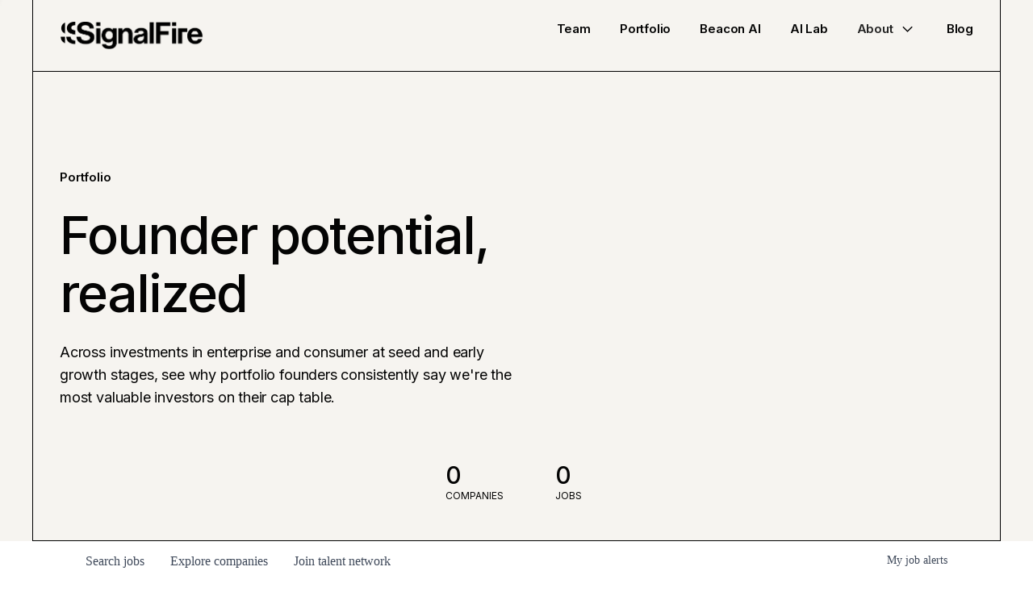

--- FILE ---
content_type: text/html; charset=utf-8
request_url: https://jobs.signalfire.com/companies/bubble/jobs/31593213-senior-ecosystem-associate
body_size: 30361
content:
<!DOCTYPE html><html lang="en"><head><link rel="shortcut icon" href="https://cdn.filepicker.io/api/file/x1TsqvubQVieCF4AAbsx" data-next-head=""/><title data-next-head="">Senior Ecosystem Associate @ Bubble | SignalFire Job Board</title><meta name="description" property="og:description" content="Search job openings across the SignalFire network." data-next-head=""/><meta charSet="utf-8" data-next-head=""/><meta name="viewport" content="initial-scale=1.0, width=device-width" data-next-head=""/><link rel="apple-touch-icon" sizes="180x180" href="https://cdn.filepicker.io/api/file/x1TsqvubQVieCF4AAbsx" data-next-head=""/><link rel="icon" type="image/png" sizes="32x32" href="https://cdn.filepicker.io/api/file/x1TsqvubQVieCF4AAbsx" data-next-head=""/><link rel="icon" type="image/png" sizes="16x16" href="https://cdn.filepicker.io/api/file/x1TsqvubQVieCF4AAbsx" data-next-head=""/><link rel="shortcut icon" href="https://cdn.filepicker.io/api/file/x1TsqvubQVieCF4AAbsx" data-next-head=""/><meta name="url" property="og:url" content="https://jobs.signalfire.com" data-next-head=""/><meta name="type" property="og:type" content="website" data-next-head=""/><meta name="title" property="og:title" content="SignalFire Job Board" data-next-head=""/><meta name="image" property="og:image" content="http://cdn.filestackcontent.com/kPtfmHhNRtqEjYzKkusu" data-next-head=""/><meta name="secure_url" property="og:image:secure_url" content="https://cdn.filestackcontent.com/kPtfmHhNRtqEjYzKkusu" data-next-head=""/><meta name="twitter:card" content="summary_large_image" data-next-head=""/><meta name="twitter:image" content="https://cdn.filestackcontent.com/kPtfmHhNRtqEjYzKkusu" data-next-head=""/><meta name="twitter:title" content="SignalFire Job Board" data-next-head=""/><meta name="twitter:description" content="Search job openings across the SignalFire network." data-next-head=""/><meta name="google-site-verification" content="CQNnZQRH0dvJgCqWABp64ULhLI69C53ULhWdJemAW_w" data-next-head=""/><script>!function(){var analytics=window.analytics=window.analytics||[];if(!analytics.initialize)if(analytics.invoked)window.console&&console.error&&console.error("Segment snippet included twice.");else{analytics.invoked=!0;analytics.methods=["trackSubmit","trackClick","trackLink","trackForm","pageview","identify","reset","group","track","ready","alias","debug","page","once","off","on","addSourceMiddleware","addIntegrationMiddleware","setAnonymousId","addDestinationMiddleware"];analytics.factory=function(e){return function(){if(window.analytics.initialized)return window.analytics[e].apply(window.analytics,arguments);var i=Array.prototype.slice.call(arguments);i.unshift(e);analytics.push(i);return analytics}};for(var i=0;i<analytics.methods.length;i++){var key=analytics.methods[i];analytics[key]=analytics.factory(key)}analytics.load=function(key,i){var t=document.createElement("script");t.type="text/javascript";t.async=!0;t.src="https://an.getro.com/analytics.js/v1/" + key + "/analytics.min.js";var n=document.getElementsByTagName("script")[0];n.parentNode.insertBefore(t,n);analytics._loadOptions=i};analytics._writeKey="VKRqdgSBA3lFoZSlbeHbrzqQkLPBcP7W";;analytics.SNIPPET_VERSION="4.16.1";
analytics.load("VKRqdgSBA3lFoZSlbeHbrzqQkLPBcP7W");

}}();</script><link rel="stylesheet" href="https://cdn-customers.getro.com/signalfire/style.react.css??v=7d49c166ca9f24905f04271c5fbd729797522e47"/><link rel="preload" href="https://cdn.getro.com/assets/_next/static/css/b1414ae24606c043.css" as="style"/><link rel="stylesheet" href="https://cdn.getro.com/assets/_next/static/css/b1414ae24606c043.css" data-n-g=""/><noscript data-n-css=""></noscript><script defer="" nomodule="" src="https://cdn.getro.com/assets/_next/static/chunks/polyfills-42372ed130431b0a.js"></script><script id="jquery" src="https://ajax.googleapis.com/ajax/libs/jquery/3.6.0/jquery.min.js" defer="" data-nscript="beforeInteractive"></script><script src="https://cdn.getro.com/assets/_next/static/chunks/webpack-ab58b860c16628b6.js" defer=""></script><script src="https://cdn.getro.com/assets/_next/static/chunks/framework-a008f048849dfc11.js" defer=""></script><script src="https://cdn.getro.com/assets/_next/static/chunks/main-4151966bb5b4038b.js" defer=""></script><script src="https://cdn.getro.com/assets/_next/static/chunks/pages/_app-52002506ec936253.js" defer=""></script><script src="https://cdn.getro.com/assets/_next/static/chunks/a86620fd-3b4606652f1c2476.js" defer=""></script><script src="https://cdn.getro.com/assets/_next/static/chunks/8230-afd6e299f7a6ae33.js" defer=""></script><script src="https://cdn.getro.com/assets/_next/static/chunks/4000-0acb5a82151cbee6.js" defer=""></script><script src="https://cdn.getro.com/assets/_next/static/chunks/9091-5cd776e8ee5ad3a3.js" defer=""></script><script src="https://cdn.getro.com/assets/_next/static/chunks/1637-66b68fc38bc6d10a.js" defer=""></script><script src="https://cdn.getro.com/assets/_next/static/chunks/3676-4975c339fc5bc499.js" defer=""></script><script src="https://cdn.getro.com/assets/_next/static/chunks/9358-87cc633cf780c23e.js" defer=""></script><script src="https://cdn.getro.com/assets/_next/static/chunks/9117-6f216abbf55ba8cd.js" defer=""></script><script src="https://cdn.getro.com/assets/_next/static/chunks/1446-b10012f4e22f3c87.js" defer=""></script><script src="https://cdn.getro.com/assets/_next/static/chunks/5355-7de2c819d8cad6ea.js" defer=""></script><script src="https://cdn.getro.com/assets/_next/static/chunks/9582-aa7f986fdb36f43c.js" defer=""></script><script src="https://cdn.getro.com/assets/_next/static/chunks/pages/companies/%5BcompanySlug%5D/jobs/%5BjobSlug%5D-76ab4cf3f421472f.js" defer=""></script><script src="https://cdn.getro.com/assets/_next/static/wVUNz74L36J38sTj2A9V4/_buildManifest.js" defer=""></script><script src="https://cdn.getro.com/assets/_next/static/wVUNz74L36J38sTj2A9V4/_ssgManifest.js" defer=""></script><meta name="sentry-trace" content="381c0c9da9e2ef74e20b5ce762e40452-5d06f8f12bca33b4-0"/><meta name="baggage" content="sentry-environment=production,sentry-release=08a5512cff5c0e51019517bf0630219b287ce933,sentry-public_key=99c84790fa184cf49c16c34cd7113f75,sentry-trace_id=381c0c9da9e2ef74e20b5ce762e40452,sentry-org_id=129958,sentry-sampled=false,sentry-sample_rand=0.10729284379445336,sentry-sample_rate=0.033"/><style data-styled="" data-styled-version="5.3.11">.gVRrUK{box-sizing:border-box;margin:0;min-width:0;font-family:-apple-system,BlinkMacSystemFont,'Segoe UI','Roboto','Oxygen','Ubuntu','Cantarell','Fira Sans','Droid Sans','Helvetica Neue','sans-serif';font-weight:400;font-style:normal;font-size:16px;color:#3F495A;}/*!sc*/
.fyPcag{box-sizing:border-box;margin:0;min-width:0;background-color:#F7FAFC;min-height:100vh;-webkit-flex-direction:column;-ms-flex-direction:column;flex-direction:column;-webkit-align-items:stretch;-webkit-box-align:stretch;-ms-flex-align:stretch;align-items:stretch;}/*!sc*/
.dKubqp{box-sizing:border-box;margin:0;min-width:0;}/*!sc*/
.elbZCm{box-sizing:border-box;margin:0;min-width:0;width:100%;}/*!sc*/
.dFKghv{box-sizing:border-box;margin:0;min-width:0;box-shadow:0 1px 0 0 #e5e5e5;-webkit-flex-direction:row;-ms-flex-direction:row;flex-direction:row;width:100%;background-color:#ffffff;}/*!sc*/
.byBMUo{box-sizing:border-box;margin:0;min-width:0;max-width:100%;width:100%;margin-left:auto;margin-right:auto;}/*!sc*/
@media screen and (min-width:40em){.byBMUo{width:100%;}}/*!sc*/
@media screen and (min-width:65em){.byBMUo{width:1100px;}}/*!sc*/
.hQFgTu{box-sizing:border-box;margin:0;min-width:0;color:#4900FF;position:relative;-webkit-text-decoration:none;text-decoration:none;-webkit-transition:all ease 0.3s;transition:all ease 0.3s;text-transform:capitalize;-webkit-order:0;-ms-flex-order:0;order:0;padding-left:16px;padding-right:16px;padding-top:16px;padding-bottom:16px;font-size:16px;color:#3F495A;display:-webkit-box;display:-webkit-flex;display:-ms-flexbox;display:flex;-webkit-align-items:baseline;-webkit-box-align:baseline;-ms-flex-align:baseline;align-items:baseline;}/*!sc*/
@media screen and (min-width:40em){.hQFgTu{text-transform:capitalize;}}/*!sc*/
@media screen and (min-width:65em){.hQFgTu{text-transform:unset;}}/*!sc*/
.hQFgTu span{display:none;}/*!sc*/
.hQFgTu::after{content:'';position:absolute;left:0;right:0;bottom:0;height:0.125rem;background-color:#4900FF;opacity:0;-webkit-transition:opacity 0.3s;transition:opacity 0.3s;}/*!sc*/
.hQFgTu:hover{color:#3F495A;}/*!sc*/
.hQFgTu:active{background-color:#F7FAFC;-webkit-transform:scale(.94);-ms-transform:scale(.94);transform:scale(.94);}/*!sc*/
.hQFgTu.active{font-weight:600;color:#090925;}/*!sc*/
.hQFgTu.active::after{opacity:1;}/*!sc*/
@media screen and (min-width:40em){.hQFgTu{padding-left:16px;padding-right:16px;}}/*!sc*/
.ekJmTQ{box-sizing:border-box;margin:0;min-width:0;display:none;}/*!sc*/
@media screen and (min-width:40em){.ekJmTQ{display:none;}}/*!sc*/
@media screen and (min-width:65em){.ekJmTQ{display:inline-block;}}/*!sc*/
.cyRTWj{box-sizing:border-box;margin:0;min-width:0;color:#4900FF;position:relative;-webkit-text-decoration:none;text-decoration:none;-webkit-transition:all ease 0.3s;transition:all ease 0.3s;text-transform:capitalize;-webkit-order:1;-ms-flex-order:1;order:1;padding-left:16px;padding-right:16px;padding-top:16px;padding-bottom:16px;font-size:16px;color:#3F495A;display:-webkit-box;display:-webkit-flex;display:-ms-flexbox;display:flex;-webkit-align-items:baseline;-webkit-box-align:baseline;-ms-flex-align:baseline;align-items:baseline;}/*!sc*/
@media screen and (min-width:40em){.cyRTWj{text-transform:capitalize;}}/*!sc*/
@media screen and (min-width:65em){.cyRTWj{text-transform:unset;}}/*!sc*/
.cyRTWj span{display:none;}/*!sc*/
.cyRTWj::after{content:'';position:absolute;left:0;right:0;bottom:0;height:0.125rem;background-color:#4900FF;opacity:0;-webkit-transition:opacity 0.3s;transition:opacity 0.3s;}/*!sc*/
.cyRTWj:hover{color:#3F495A;}/*!sc*/
.cyRTWj:active{background-color:#F7FAFC;-webkit-transform:scale(.94);-ms-transform:scale(.94);transform:scale(.94);}/*!sc*/
.cyRTWj.active{font-weight:600;color:#090925;}/*!sc*/
.cyRTWj.active::after{opacity:1;}/*!sc*/
@media screen and (min-width:40em){.cyRTWj{padding-left:16px;padding-right:16px;}}/*!sc*/
.kPzaxb{box-sizing:border-box;margin:0;min-width:0;color:#4900FF;position:relative;-webkit-text-decoration:none;text-decoration:none;-webkit-transition:all ease 0.3s;transition:all ease 0.3s;text-transform:unset;-webkit-order:2;-ms-flex-order:2;order:2;padding-left:16px;padding-right:16px;padding-top:16px;padding-bottom:16px;font-size:16px;color:#3F495A;display:-webkit-box;display:-webkit-flex;display:-ms-flexbox;display:flex;-webkit-align-items:center;-webkit-box-align:center;-ms-flex-align:center;align-items:center;}/*!sc*/
.kPzaxb span{display:none;}/*!sc*/
.kPzaxb::after{content:'';position:absolute;left:0;right:0;bottom:0;height:0.125rem;background-color:#4900FF;opacity:0;-webkit-transition:opacity 0.3s;transition:opacity 0.3s;}/*!sc*/
.kPzaxb:hover{color:#3F495A;}/*!sc*/
.kPzaxb:active{background-color:#F7FAFC;-webkit-transform:scale(.94);-ms-transform:scale(.94);transform:scale(.94);}/*!sc*/
.kPzaxb.active{font-weight:600;color:#090925;}/*!sc*/
.kPzaxb.active::after{opacity:1;}/*!sc*/
@media screen and (min-width:40em){.kPzaxb{padding-left:16px;padding-right:16px;}}/*!sc*/
.jQZwAb{box-sizing:border-box;margin:0;min-width:0;display:inline-block;}/*!sc*/
@media screen and (min-width:40em){.jQZwAb{display:inline-block;}}/*!sc*/
@media screen and (min-width:65em){.jQZwAb{display:none;}}/*!sc*/
.ioCEHO{box-sizing:border-box;margin:0;min-width:0;margin-left:auto;margin-right:16px;text-align:left;-webkit-flex-direction:column;-ms-flex-direction:column;flex-direction:column;-webkit-order:9999;-ms-flex-order:9999;order:9999;}/*!sc*/
@media screen and (min-width:40em){.ioCEHO{margin-right:16px;}}/*!sc*/
@media screen and (min-width:65em){.ioCEHO{margin-right:0;}}/*!sc*/
.iJaGyT{box-sizing:border-box;margin:0;min-width:0;position:relative;cursor:pointer;-webkit-transition:all ease 0.3s;transition:all ease 0.3s;border-radius:4px;font-size:16px;font-weight:500;display:-webkit-box;display:-webkit-flex;display:-ms-flexbox;display:flex;-webkit-tap-highlight-color:transparent;-webkit-align-items:center;-webkit-box-align:center;-ms-flex-align:center;align-items:center;font-family:-apple-system,BlinkMacSystemFont,'Segoe UI','Roboto','Oxygen','Ubuntu','Cantarell','Fira Sans','Droid Sans','Helvetica Neue','sans-serif';color:#3F495A;background-color:#FFFFFF;border-style:solid;border-color:#A3B1C2;border-width:1px;border:none;border-color:transparent;width:small;height:small;margin-top:8px;padding:8px 16px;padding-right:0;-webkit-align-self:center;-ms-flex-item-align:center;align-self:center;font-size:14px;}/*!sc*/
.iJaGyT:active{-webkit-transform:scale(.94);-ms-transform:scale(.94);transform:scale(.94);box-shadow:inset 0px 1.875px 1.875px rgba(0,0,0,0.12);}/*!sc*/
.iJaGyT:disabled{color:#A3B1C2;}/*!sc*/
.iJaGyT:hover{background-color:#F7FAFC;}/*!sc*/
.iJaGyT [role="progressbar"] > div > div{border-color:rgba(63,73,90,0.2);border-top-color:#090925;}/*!sc*/
@media screen and (min-width:40em){.iJaGyT{border-color:#A3B1C2;}}/*!sc*/
@media screen and (min-width:40em){.iJaGyT{padding-right:16px;}}/*!sc*/
.jUfIjB{box-sizing:border-box;margin:0;min-width:0;display:none;}/*!sc*/
@media screen and (min-width:40em){.jUfIjB{display:block;}}/*!sc*/
.iqghoL{box-sizing:border-box;margin:0;min-width:0;margin-left:auto !important;margin-right:auto !important;box-sizing:border-box;max-width:100%;position:static;z-index:1;margin-left:auto;margin-right:auto;width:100%;padding-top:0;padding-left:16px;padding-right:16px;padding-bottom:64px;}/*!sc*/
@media screen and (min-width:40em){.iqghoL{width:100%;}}/*!sc*/
@media screen and (min-width:65em){.iqghoL{width:1132px;}}/*!sc*/
.ebGWQq{box-sizing:border-box;margin:0;min-width:0;-webkit-box-pack:justify;-webkit-justify-content:space-between;-ms-flex-pack:justify;justify-content:space-between;margin-bottom:24px;-webkit-flex-direction:column;-ms-flex-direction:column;flex-direction:column;width:100%;}/*!sc*/
@media screen and (min-width:40em){.ebGWQq{-webkit-flex-direction:row;-ms-flex-direction:row;flex-direction:row;}}/*!sc*/
@media screen and (min-width:65em){.ebGWQq{-webkit-flex-direction:row;-ms-flex-direction:row;flex-direction:row;}}/*!sc*/
.dsHaKT{box-sizing:border-box;margin:0;min-width:0;gap:24px;-webkit-flex-direction:column;-ms-flex-direction:column;flex-direction:column;width:100%;}/*!sc*/
.iaKmHE{box-sizing:border-box;margin:0;min-width:0;font-size:28px;margin-bottom:8px;color:#090925;}/*!sc*/
.iKYCNv{box-sizing:border-box;margin:0;min-width:0;-webkit-column-gap:8px;column-gap:8px;cursor:pointer;-webkit-align-items:center;-webkit-box-align:center;-ms-flex-align:center;align-items:center;}/*!sc*/
.iKYCNv color{main:#3F495A;dark:#090925;subtle:#67738B;placeholder:#8797AB;link:#3F495A;link-accent:#4900FF;error:#D90218;}/*!sc*/
.hRzXmX{box-sizing:border-box;margin:0;min-width:0;width:32px;}/*!sc*/
.ijjZxr{box-sizing:border-box;margin:0;min-width:0;margin-bottom:16px;}/*!sc*/
.kGAAEy{box-sizing:border-box;margin:0;min-width:0;-webkit-flex-direction:column;-ms-flex-direction:column;flex-direction:column;gap:8px;}/*!sc*/
.dkjSzf{box-sizing:border-box;margin:0;min-width:0;font-weight:600;font-size:14px;color:#090925;}/*!sc*/
.eRlSKr{box-sizing:border-box;margin:0;min-width:0;color:#3F495A!important;font-weight:500;}/*!sc*/
.lhPfhV{box-sizing:border-box;margin:0;min-width:0;-webkit-column-gap:8px;column-gap:8px;-webkit-box-pack:justify;-webkit-justify-content:space-between;-ms-flex-pack:justify;justify-content:space-between;}/*!sc*/
.hQNFTd{box-sizing:border-box;margin:0;min-width:0;row-gap:8px;-webkit-flex-direction:column;-ms-flex-direction:column;flex-direction:column;}/*!sc*/
.fLzXDu{box-sizing:border-box;margin:0;min-width:0;font-size:14px;color:#67738B;}/*!sc*/
.crBMPy{box-sizing:border-box;margin:0;min-width:0;margin-top:40px;}/*!sc*/
.crBMPy li:not(:last-child){margin-bottom:8px;}/*!sc*/
.crBMPy p,.crBMPy span,.crBMPy div,.crBMPy li,.crBMPy ol,.crBMPy ul{color:#3F495A;font-size:16px!important;line-height:140%!important;margin:0 auto 16px;}/*!sc*/
.crBMPy h1,.crBMPy h2,.crBMPy h3,.crBMPy h4,.crBMPy h5,.crBMPy h6{color:#090925;}/*!sc*/
.crBMPy h4,.crBMPy h5,.crBMPy h6{font-size:16px;margin:0 auto 16px;}/*!sc*/
.crBMPy h1:not(:first-child){font-size:24px;margin:48px auto 16px;}/*!sc*/
.crBMPy h2:not(:first-child){font-size:20px;margin:32px auto 16px;}/*!sc*/
.crBMPy h3:not(:first-child){font-size:18px;margin:24px auto 16px;}/*!sc*/
.crBMPy ul{padding:0 0 0 32px;}/*!sc*/
.crBMPy a{color:#3F495A !important;}/*!sc*/
.iIGtVd{box-sizing:border-box;margin:0;min-width:0;max-width:600px;margin:0 auto;}/*!sc*/
.friAmK{box-sizing:border-box;margin:0;min-width:0;padding-bottom:40px;margin-top:40px;}/*!sc*/
.bOyPTM{box-sizing:border-box;margin:0;min-width:0;gap:40px;margin-top:40px;-webkit-align-items:center;-webkit-box-align:center;-ms-flex-align:center;align-items:center;-webkit-box-pack:justify;-webkit-justify-content:space-between;-ms-flex-pack:justify;justify-content:space-between;-webkit-flex-direction:column;-ms-flex-direction:column;flex-direction:column;}/*!sc*/
@media screen and (min-width:40em){.bOyPTM{-webkit-flex-direction:row;-ms-flex-direction:row;flex-direction:row;}}/*!sc*/
.kkTXM{box-sizing:border-box;margin:0;min-width:0;-webkit-text-decoration-line:underline;text-decoration-line:underline;cursor:pointer;display:block;text-align:center;color:#3F495A !important;font-size:14px;line-height:22px;}/*!sc*/
.fIUOoG{box-sizing:border-box;margin:0;min-width:0;justify-self:flex-end;margin-top:auto;-webkit-flex-direction:row;-ms-flex-direction:row;flex-direction:row;width:100%;background-color:transparent;padding-top:32px;padding-bottom:32px;}/*!sc*/
.Jizzq{box-sizing:border-box;margin:0;min-width:0;width:100%;margin-left:auto;margin-right:auto;-webkit-flex-direction:column;-ms-flex-direction:column;flex-direction:column;text-align:center;}/*!sc*/
@media screen and (min-width:40em){.Jizzq{width:1100px;}}/*!sc*/
.fONCsf{box-sizing:border-box;margin:0;min-width:0;color:#4900FF;-webkit-align-self:center;-ms-flex-item-align:center;align-self:center;margin-bottom:16px;color:#090925;width:120px;}/*!sc*/
.bfORaf{box-sizing:border-box;margin:0;min-width:0;color:currentColor;width:100%;height:auto;}/*!sc*/
.gkPOSa{box-sizing:border-box;margin:0;min-width:0;-webkit-flex-direction:row;-ms-flex-direction:row;flex-direction:row;-webkit-box-pack:center;-webkit-justify-content:center;-ms-flex-pack:center;justify-content:center;-webkit-flex-wrap:wrap;-ms-flex-wrap:wrap;flex-wrap:wrap;}/*!sc*/
.hDtUlk{box-sizing:border-box;margin:0;min-width:0;-webkit-appearance:none;-moz-appearance:none;appearance:none;display:inline-block;text-align:center;line-height:inherit;-webkit-text-decoration:none;text-decoration:none;font-size:inherit;padding-left:16px;padding-right:16px;padding-top:8px;padding-bottom:8px;color:#ffffff;background-color:#4900FF;border:none;border-radius:4px;padding-left:8px;padding-right:8px;font-size:16px;position:relative;z-index:2;cursor:pointer;-webkit-transition:all ease 0.3s;transition:all ease 0.3s;border-radius:4px;font-weight:500;display:-webkit-box;display:-webkit-flex;display:-ms-flexbox;display:flex;-webkit-tap-highlight-color:transparent;-webkit-align-items:center;-webkit-box-align:center;-ms-flex-align:center;align-items:center;font-family:-apple-system,BlinkMacSystemFont,'Segoe UI','Roboto','Oxygen','Ubuntu','Cantarell','Fira Sans','Droid Sans','Helvetica Neue','sans-serif';color:#3F495A;background-color:transparent;border-style:solid;border-color:#A3B1C2;border-width:1px;border:none;-webkit-box-pack:unset;-webkit-justify-content:unset;-ms-flex-pack:unset;justify-content:unset;-webkit-text-decoration:none;text-decoration:none;white-space:nowrap;margin-right:16px;padding:0;color:#67738B;padding-top:4px;padding-bottom:4px;font-size:12px;}/*!sc*/
.hDtUlk:active{-webkit-transform:scale(.94);-ms-transform:scale(.94);transform:scale(.94);box-shadow:inset 0px 1.875px 1.875px rgba(0,0,0,0.12);}/*!sc*/
.hDtUlk:disabled{color:#A3B1C2;}/*!sc*/
.hDtUlk:hover{-webkit-text-decoration:underline;text-decoration:underline;}/*!sc*/
.hDtUlk [role="progressbar"] > div > div{border-color:rgba(63,73,90,0.2);border-top-color:#090925;}/*!sc*/
data-styled.g1[id="sc-aXZVg"]{content:"gVRrUK,fyPcag,dKubqp,elbZCm,dFKghv,byBMUo,hQFgTu,ekJmTQ,cyRTWj,kPzaxb,jQZwAb,ioCEHO,iJaGyT,jUfIjB,iqghoL,ebGWQq,dsHaKT,iaKmHE,iKYCNv,hRzXmX,ijjZxr,kGAAEy,dkjSzf,eRlSKr,lhPfhV,hQNFTd,fLzXDu,crBMPy,iIGtVd,friAmK,bOyPTM,kkTXM,fIUOoG,Jizzq,fONCsf,bfORaf,gkPOSa,hDtUlk,"}/*!sc*/
.fteAEG{display:-webkit-box;display:-webkit-flex;display:-ms-flexbox;display:flex;}/*!sc*/
data-styled.g2[id="sc-gEvEer"]{content:"fteAEG,"}/*!sc*/
.flWBVF{box-sizing:border-box;margin:0;min-width:0;container-type:inline-size;container-name:hero;}/*!sc*/
.jrJVLz{box-sizing:border-box;margin:0;min-width:0;position:relative;background-size:cover;background-position:center center;text-align:center;padding-top:32px;padding-bottom:32px;color:#ffffff;}/*!sc*/
@media (min-width:480px){.jrJVLz{padding:calc(10 * 0.5rem) 0;}}/*!sc*/
.jrJVLz::before{content:'';position:absolute;left:0;right:0;top:0;bottom:0;background-color:#F6F4F0;z-index:2;}/*!sc*/
.iFoJuC{box-sizing:border-box;margin:0;min-width:0;object-fit:cover;width:100%;height:100%;position:absolute;left:0;top:0;}/*!sc*/
.cmDbPT{box-sizing:border-box;margin:0;min-width:0;margin-left:auto !important;margin-right:auto !important;box-sizing:border-box;max-width:100%;position:relative;z-index:3;margin-left:auto;margin-right:auto;width:100%;padding-top:0;padding-left:16px;padding-right:16px;}/*!sc*/
@media screen and (min-width:40em){.cmDbPT{width:100%;}}/*!sc*/
@media screen and (min-width:65em){.cmDbPT{width:1132px;}}/*!sc*/
.bsENgY{box-sizing:border-box;margin:0;min-width:0;max-width:900px;position:relative;text-align:center;font-size:18px;font-weight:500;font-family:inherit;margin-left:auto;margin-right:auto;margin-top:0;margin-bottom:0;color:inherit;}/*!sc*/
@media screen and (min-width:40em){.bsENgY{font-size:32px;}}/*!sc*/
.pKjCT{box-sizing:border-box;margin:0;min-width:0;position:relative;font-weight:300;font-style:italic;color:inherit;font-size:16px;margin-top:16px;margin-left:auto;margin-right:auto;margin-bottom:0;}/*!sc*/
.pKjCT:first-child{margin-top:0;}/*!sc*/
@media screen and (min-width:40em){.pKjCT{font-size:18px;}}/*!sc*/
.gwmNXr{box-sizing:border-box;margin:0;min-width:0;}/*!sc*/
.fmUVIp{box-sizing:border-box;margin:0;min-width:0;-webkit-box-pack:center;-webkit-justify-content:center;-ms-flex-pack:center;justify-content:center;-webkit-align-items:center;-webkit-box-align:center;-ms-flex-align:center;align-items:center;}/*!sc*/
.fmUVIp:not(:first-child){margin-top:32px;}/*!sc*/
@media screen and (min-width:40em){.fmUVIp:not(:first-child){margin-top:64px;}}/*!sc*/
@media screen and (min-width:65em){.fmUVIp:not(:first-child){margin-top:64px;}}/*!sc*/
.HtwpK{box-sizing:border-box;margin:0;min-width:0;max-width:300px;}/*!sc*/
.eOOXFH{box-sizing:border-box;margin:0;min-width:0;-webkit-box-pack:space-around;-webkit-justify-content:space-around;-ms-flex-pack:space-around;justify-content:space-around;margin-top:0;}/*!sc*/
.fbDqWI{box-sizing:border-box;margin:0;min-width:0;padding-right:64px;}/*!sc*/
.izkFvz{box-sizing:border-box;margin:0;min-width:0;-webkit-flex-direction:column;-ms-flex-direction:column;flex-direction:column;text-align:left;padding-right:64px;}/*!sc*/
.jZIqdX{box-sizing:border-box;margin:0;min-width:0;font-size:20px;font-weight:500;}/*!sc*/
@media screen and (min-width:40em){.jZIqdX{font-size:30px;}}/*!sc*/
.erBpup{box-sizing:border-box;margin:0;min-width:0;text-transform:uppercase;font-size:12px;}/*!sc*/
.mcBfM{box-sizing:border-box;margin:0;min-width:0;-webkit-flex-direction:column;-ms-flex-direction:column;flex-direction:column;text-align:left;}/*!sc*/
.eBWkFz{box-sizing:border-box;margin:0;min-width:0;padding:32px;box-shadow:0px 1px 2px 0px rgba(27,36,50,0.04),0px 1px 16px 0px rgba(27,36,50,0.06);border-radius:4px;background-color:#FFFFFF;margin-left:auto;margin-right:auto;width:100%;-webkit-flex-direction:column;-ms-flex-direction:column;flex-direction:column;padding-left:16px;padding-right:16px;margin-top:64px;max-width:800px;margin-left:auto;margin-right:auto;}/*!sc*/
@media screen and (min-width:40em){.eBWkFz{padding-left:32px;padding-right:32px;}}/*!sc*/
.jBogQf{box-sizing:border-box;margin:0;min-width:0;position:relative;width:100%;-webkit-align-items:start;-webkit-box-align:start;-ms-flex-align:start;align-items:start;}/*!sc*/
.ddKpAl{box-sizing:border-box;margin:0;min-width:0;-webkit-flex:1 1;-ms-flex:1 1;flex:1 1;}/*!sc*/
.VWXkL{box-sizing:border-box;margin:0;min-width:0;position:relative;font-weight:500;color:#3F495A;height:100%;width:100%;border-radius:4px;}/*!sc*/
.cVYRew{box-sizing:border-box;margin:0;min-width:0;max-width:100%;height:auto;border-radius:4px;overflow:hidden;object-fit:contain;width:100%;height:100%;}/*!sc*/
.hPknKP{box-sizing:border-box;margin:0;min-width:0;background-color:#FEF5EC;text-align:left;-webkit-align-items:flex-start;-webkit-box-align:flex-start;-ms-flex-align:flex-start;align-items:flex-start;-webkit-flex:0 0 auto;-ms-flex:0 0 auto;flex:0 0 auto;padding:16px;border-radius:4px;line-height:1.4;gap:16px;}/*!sc*/
.jDfdPi{box-sizing:border-box;margin:0;min-width:0;height:20px;width:20px;}/*!sc*/
.kgAlEH{box-sizing:border-box;margin:0;min-width:0;color:#DE7B02;-webkit-align-items:center;-webkit-box-align:center;-ms-flex-align:center;align-items:center;-webkit-flex:0 0 auto;-ms-flex:0 0 auto;flex:0 0 auto;}/*!sc*/
.cYMjnh{box-sizing:border-box;margin:0;min-width:0;font-weight:500;font-size:14px;color:#3F495A;}/*!sc*/
.exMvxQ{box-sizing:border-box;margin:0;min-width:0;-webkit-text-decoration:none;text-decoration:none;color:currentColor;width:100%;height:auto;}/*!sc*/
data-styled.g3[id="sc-eqUAAy"]{content:"flWBVF,jrJVLz,iFoJuC,cmDbPT,bsENgY,pKjCT,gwmNXr,fmUVIp,HtwpK,eOOXFH,fbDqWI,izkFvz,jZIqdX,erBpup,mcBfM,eBWkFz,jBogQf,ddKpAl,VWXkL,cVYRew,hPknKP,jDfdPi,kgAlEH,cYMjnh,exMvxQ,"}/*!sc*/
.gQycbC{display:-webkit-box;display:-webkit-flex;display:-ms-flexbox;display:flex;}/*!sc*/
data-styled.g4[id="sc-fqkvVR"]{content:"gQycbC,"}/*!sc*/
</style></head><body id="main-wrapper" class="custom-design-signalfire"><div id="root"></div><div id="__next"><div class="sc-aXZVg gVRrUK"><div class="" style="position:fixed;top:0;left:0;height:2px;background:transparent;z-index:99999999999;width:100%"><div class="" style="height:100%;background:#4900FF;transition:all 500ms ease;width:0%"><div style="box-shadow:0 0 10px #4900FF, 0 0 10px #4900FF;width:5%;opacity:1;position:absolute;height:100%;transition:all 500ms ease;transform:rotate(3deg) translate(0px, -4px);left:-10rem"></div></div></div><div id="wlc-main" class="sc-aXZVg sc-gEvEer fyPcag fteAEG network-container"><div data-testid="custom-header" id="signalfire-custom-header" class="sc-aXZVg dKubqp signalfire-custom-part">
<div class="cd-wrapper hdear-wrapper">
  <div class="">
    <div class="navbar---component">
      <div
        data-w-id="ef6ab1aa-8f58-9ddb-b9b4-5d14b5263a55"
        data-animation="default"
        data-collapse="medium"
        data-duration="400"
        data-easing="ease"
        data-easing2="ease"
        role="banner"
        class="navbar w-nav"
      >
        <div class="page-padding">
          <div
            class="container-l border-x---1 border-bottom---1 border-bottom-tab---0 border-x-tab---0"
          >
            <div class="navbar---wrapper">
              <a
                href="https://www.signalfire.com/"
                class="navbar---brand w-nav-brand"
                aria-label="home"
                ><img
                  src="https://cdn-customers.getro.com/signalfire/images/SF_Wordmark.png"
                  loading="lazy"
                  alt=""
                  class="navbar---brand-image"
              /></a>
              <nav
                role="navigation"
                class="navbar---menu w-nav-menu"
                style="
                  transition: all;
                  transform: translateY(0px) translateX(0px);
                "
              >
                <a
                  href="https://www.signalfire.com/team"
                  class="nav-link w-inline-block"
                  ><div>Team</div>
                  <div class="nav-link---current w-embed">
                    <svg
                      width="100%"
                      height="100%"
                      viewBox="0 0 14 14"
                      fill="none"
                      xmlns="http://www.w3.org/2000/svg"
                    >
                      <rect
                        x="7.00917"
                        y="1.67156"
                        width="7.78939"
                        height="7.78939"
                        transform="rotate(45.1101 7.00917 1.67156)"
                        fill="#040404"
                        stroke="#040404"
                      ></rect></svg></div></a
                ><a
                  href="https://www.signalfire.com/portfolio"
                  aria-current="page"
                  class="nav-link w-inline-block w--current"
                  ><div>Portfolio</div>
                  <div class="nav-link---current w-embed"> </div></a
                ><a
                  href="https://www.signalfire.com/beacon-ai"
                  class="nav-link w-inline-block"
                  ><div>Beacon AI</div>
                  <div class="nav-link---current w-embed">
                    <svg
                      width="100%"
                      height="100%"
                      viewBox="0 0 14 14"
                      fill="none"
                      xmlns="http://www.w3.org/2000/svg"
                    >
                      <rect
                        x="7.00917"
                        y="1.67156"
                        width="7.78939"
                        height="7.78939"
                        transform="rotate(45.1101 7.00917 1.67156)"
                        fill="#040404"
                        stroke="#040404"
                      ></rect></svg></div></a
                ><a
                  href="https://www.signalfire.com/ai-lab"
                  class="nav-link w-inline-block"
                  ><div>AI&nbsp;Lab</div>
                  <div class="nav-link---current w-embed">
                    <svg
                      width="100%"
                      height="100%"
                      viewBox="0 0 14 14"
                      fill="none"
                      xmlns="http://www.w3.org/2000/svg"
                    >
                      <rect
                        x="7.00917"
                        y="1.67156"
                        width="7.78939"
                        height="7.78939"
                        transform="rotate(45.1101 7.00917 1.67156)"
                        fill="#040404"
                        stroke="#040404"
                      ></rect></svg></div
                ></a>
                <div
                  data-hover="true"
                  data-delay="0"
                  data-w-id="f09686f8-e056-a67b-7008-2f8d6e9ef382"
                  class="nav-link w-dropdown about-link-container"
                  style=""
                >
                  <div
                    class="nav-link---dropdown-toggle w-dropdown-toggle"
                    id="w-dropdown-toggle-0"
                    aria-controls="w-dropdown-list-0"
                    aria-haspopup="menu"
                    aria-expanded="false"
                    role="button"
                    tabindex="0"
                  >
                    <div>About</div>
                    <div class="nav-link---arrow w-embed" style="">
                      <svg
                        width="100%"
                        height="100%"
                        viewBox="0 0 25 24"
                        fill="none"
                        xmlns="http://www.w3.org/2000/svg"
                      >
                        <g id="Chevron Down">
                          <path
                            id="Vector"
                            fill-rule="evenodd"
                            clip-rule="evenodd"
                            d="M12.4705 15.6629C12.2508 15.8826 11.8947 15.8826 11.675 15.6629L5.94014 9.92804C5.72047 9.70837 5.72047 9.35227 5.94014 9.13259L6.20531 8.86739C6.42498 8.64772 6.78113 8.64772 7.00081 8.86739L12.0727 13.9393L17.1447 8.86739C17.3644 8.64772 17.7205 8.64772 17.9401 8.86739L18.2053 9.13259C18.425 9.35227 18.425 9.70837 18.2053 9.92804L12.4705 15.6629Z"
                            fill="#040404"
                          ></path>
                        </g>
                      </svg>
                    </div>
                  </div>
                  <nav
                    class="nav-link---dropdown-list w-dropdown-list"
                    id="w-dropdown-list-0"
                    aria-labelledby="w-dropdown-toggle-0"
                  >
                    <a
                      href="https://www.signalfire.com/about"
                      class="nav-link---dropdown-link w-dropdown-link"
                      tabindex="0"
                      >Our&nbsp;Story</a
                    ><a
                      href="https://www.signalfire.com/engineered-to-help"
                      class="nav-link---dropdown-link w-dropdown-link"
                      tabindex="0"
                      >Engineered to Help</a
                    ><a
                      href="https://www.signalfire.com/sectors"
                      class="nav-link---dropdown-link w-dropdown-link"
                      tabindex="0"
                      >Our Sectors</a
                    >
                  </nav>
                </div>
                <a
                  href="https://www.signalfire.com/blog"
                  class="nav-link last w-inline-block"
                  ><div>Blog</div>
                  <div class="nav-link---current w-embed">
                    <svg
                      width="100%"
                      height="100%"
                      viewBox="0 0 14 14"
                      fill="none"
                      xmlns="http://www.w3.org/2000/svg"
                    >
                      <rect
                        x="7.00917"
                        y="1.67156"
                        width="7.78939"
                        height="7.78939"
                        transform="rotate(45.1101 7.00917 1.67156)"
                        fill="#040404"
                        stroke="#040404"
                      ></rect></svg></div
                ></a>
              </nav>
              <div
                class="navbar---menu-button w-nav-button"
                style="-webkit-user-select: text"
                aria-label="menu"
                role="button"
                tabindex="0"
                aria-controls="w-nav-overlay-0"
                aria-haspopup="menu"
                aria-expanded="false"
              >
                <div class="navbar---menu-burger">
                  <div class="navbar---menu-burger-top" style=""></div>
                  <div class="navbar---menu-burger-middle" style="">
                    <div class="navbar---menu-burger-middle-inner"></div>
                  </div>
                  <div class="navbar---menu-burger-bottom" style=""></div>
                </div>
              </div>
            </div>
          </div>
        </div>
        <div class="w-nav-overlay" data-wf-ignore="" id="w-nav-overlay-0"
          ><nav
            role="navigation"
            class="navbar---menu w-nav-menu"
            style="
              transition: all, transform 400ms;
              transform: translateY(0px) translateX(0px);
            "
            data-nav-menu-open=""
            ><a
              href="https://www.signalfire.com/team"
              class="nav-link w-inline-block"
              ><div>Team</div
              ><div class="nav-link---current w-embed"
                ><svg
                  width="100%"
                  height="100%"
                  viewBox="0 0 14 14"
                  fill="none"
                  xmlns="http://www.w3.org/2000/svg"
                >
                  <rect
                    x="7.00917"
                    y="1.67156"
                    width="7.78939"
                    height="7.78939"
                    transform="rotate(45.1101 7.00917 1.67156)"
                    fill="#040404"
                    stroke="#040404"
                  ></rect></svg></div></a
            ><a
              href="https://www.signalfire.com/portfolio"
              aria-current="page"
              class="nav-link w-inline-block w--current"
              ><div>Portfolio</div
              ><div class="nav-link---current w-embed"> </div></a
            ><a
              href="https://www.signalfire.com/beacon-ai"
              class="nav-link w-inline-block"
              ><div>Beacon AI</div
              ><div class="nav-link---current w-embed"
                ><svg
                  width="100%"
                  height="100%"
                  viewBox="0 0 14 14"
                  fill="none"
                  xmlns="http://www.w3.org/2000/svg"
                >
                  <rect
                    x="7.00917"
                    y="1.67156"
                    width="7.78939"
                    height="7.78939"
                    transform="rotate(45.1101 7.00917 1.67156)"
                    fill="#040404"
                    stroke="#040404"
                  ></rect></svg></div></a
            ><a
              href="https://www.signalfire.com/ai-lab"
              class="nav-link w-inline-block"
              ><div>AI&nbsp;Lab</div
              ><div class="nav-link---current w-embed"
                ><svg
                  width="100%"
                  height="100%"
                  viewBox="0 0 14 14"
                  fill="none"
                  xmlns="http://www.w3.org/2000/svg"
                >
                  <rect
                    x="7.00917"
                    y="1.67156"
                    width="7.78939"
                    height="7.78939"
                    transform="rotate(45.1101 7.00917 1.67156)"
                    fill="#040404"
                    stroke="#040404"
                  ></rect></svg></div></a
            ><div
              data-hover="true"
              data-delay="0"
              data-w-id="f09686f8-e056-a67b-7008-2f8d6e9ef382"
              class="nav-link w-dropdown w--nav-dropdown-open about-mobile-container"
              tabindex="0"
              ><div
                class="nav-link---dropdown-toggle w-dropdown-toggle w--nav-dropdown-toggle-open"
                id="w-dropdown-toggle-0"
                aria-controls="w-dropdown-list-0"
                aria-haspopup="menu"
                aria-expanded="false"
                role="button"
                tabindex="0"
                ><div>About</div
                ><div class="nav-link---arrow w-embed"
                  ><svg
                    width="100%"
                    height="100%"
                    viewBox="0 0 25 24"
                    fill="none"
                    xmlns="http://www.w3.org/2000/svg"
                  >
                    <g id="Chevron Down">
                      <path
                        id="Vector"
                        fill-rule="evenodd"
                        clip-rule="evenodd"
                        d="M12.4705 15.6629C12.2508 15.8826 11.8947 15.8826 11.675 15.6629L5.94014 9.92804C5.72047 9.70837 5.72047 9.35227 5.94014 9.13259L6.20531 8.86739C6.42498 8.64772 6.78113 8.64772 7.00081 8.86739L12.0727 13.9393L17.1447 8.86739C17.3644 8.64772 17.7205 8.64772 17.9401 8.86739L18.2053 9.13259C18.425 9.35227 18.425 9.70837 18.2053 9.92804L12.4705 15.6629Z"
                        fill="#040404"
                      ></path>
                    </g></svg></div
              ></div>
              <nav
                class="nav-link---dropdown-list w-dropdown-list w--nav-dropdown-list-open"
                id="w-dropdown-list-0"
                aria-labelledby="w-dropdown-toggle-0"
                ><a
                  href="https://www.signalfire.com/about"
                  class="nav-link---dropdown-link w-dropdown-link"
                  tabindex="0"
                  >Our&nbsp;Story</a
                ><a
                  href="https://www.signalfire.com/engineered-to-help"
                  class="nav-link---dropdown-link w-dropdown-link"
                  tabindex="0"
                  >Engineered to Help</a
                ><a
                  href="https://www.signalfire.com/sectors"
                  class="nav-link---dropdown-link w-dropdown-link"
                  tabindex="0"
                  >Our Sectors</a
                ></nav
              > </div
            ><a
              href="https://www.signalfire.com/blog"
              class="nav-link last w-inline-block"
              ><div>Blog</div
              ><div class="nav-link---current w-embed"
                ><svg
                  width="100%"
                  height="100%"
                  viewBox="0 0 14 14"
                  fill="none"
                  xmlns="http://www.w3.org/2000/svg"
                >
                  <rect
                    x="7.00917"
                    y="1.67156"
                    width="7.78939"
                    height="7.78939"
                    transform="rotate(45.1101 7.00917 1.67156)"
                    fill="#040404"
                    stroke="#040404"
                  ></rect></svg></div></a></nav
        ></div>
      </div>
    </div>
  </div>
</div>

</div><div width="1" class="sc-aXZVg elbZCm"><div class="sc-eqUAAy flWBVF job-board-hero"><div data-testid="default-hero" color="white" class="sc-eqUAAy jrJVLz network-hero"><img alt="hero" sx="[object Object]" loading="lazy" decoding="async" data-nimg="fill" class="sc-eqUAAy iFoJuC" style="position:absolute;height:100%;width:100%;left:0;top:0;right:0;bottom:0;color:transparent" src="https://cdn.filepicker.io/api/file/DgYfcg0NS0OWvrZ2hvmz"/><div width="1,1,1132px" class="sc-eqUAAy cmDbPT container custom-design-signalfire" data-testid="container"><h2 class="sc-eqUAAy bsENgY job-tagline" data-testid="tagline" font-size="3,32px" font-weight="medium" font-family="inherit" color="inherit"><span class="sub-text">Portfolio</span> Founder potential, realized</h2><div data-testid="subtitle" class="sc-eqUAAy pKjCT subtitle" font-weight="default" font-style="italic" color="inherit" font-size="2,3"><span class="sc-eqUAAy gwmNXr">Across investments in enterprise and consumer at seed and early growth stages, see why portfolio founders consistently say we're the most valuable investors on their cap table.</span></div><div class="sc-eqUAAy sc-fqkvVR fmUVIp gQycbC network-intro" data-testid="network-info"><div class="sc-eqUAAy HtwpK info"><div data-testid="number-wrapper" class="sc-eqUAAy sc-fqkvVR eOOXFH gQycbC stats job-number-wrapper"><div class="sc-eqUAAy sc-fqkvVR izkFvz gQycbC sc-eqUAAy fbDqWI job-org-count" data-testid="org-count"><div font-size="4,30px" font-weight="medium" class="sc-eqUAAy jZIqdX number"></div><div font-size="0" class="sc-eqUAAy erBpup text">companies</div></div><div class="sc-eqUAAy sc-fqkvVR mcBfM gQycbC sc-eqUAAy gwmNXr" data-testid="job-count"><div font-size="4,30px" font-weight="medium" class="sc-eqUAAy jZIqdX number"></div><div font-size="0" class="sc-eqUAAy erBpup text">Jobs</div></div></div></div></div></div></div></div><div id="content"><div data-testid="navbar" width="1" class="sc-aXZVg sc-gEvEer dFKghv fteAEG"><div width="1,1,1100px" class="sc-aXZVg sc-gEvEer byBMUo fteAEG"><a href="/jobs" class="sc-aXZVg hQFgTu theme_only " font-size="2" color="text.main" display="flex"><div display="none,none,inline-block" class="sc-aXZVg ekJmTQ">Search </div>jobs</a><a href="/companies" class="sc-aXZVg cyRTWj theme_only " font-size="2" color="text.main" display="flex"><div display="none,none,inline-block" class="sc-aXZVg ekJmTQ">Explore </div>companies</a><a href="/talent-network" class="sc-aXZVg kPzaxb theme_only " font-size="2" color="text.main" display="flex"><div display="none,none,inline-block" class="sc-aXZVg ekJmTQ">Join talent network</div><div display="inline-block,inline-block,none" class="sc-aXZVg jQZwAb">Talent</div></a><div order="9999" class="sc-aXZVg sc-gEvEer ioCEHO fteAEG"><div class="sc-aXZVg sc-gEvEer iJaGyT fteAEG theme_only" data-testid="my-job-alerts-button" font-size="14px">My <span class="sc-aXZVg jUfIjB">job </span>alerts</div></div></div></div><div width="1,1,1132px" data-testid="container" class="sc-aXZVg iqghoL"><script data-testid="job-ldjson" type="application/ld+json" async="">{"@context":"https://schema.org/","@type":"JobPosting","title":"Senior Ecosystem Associate","description":"<p>Bubble is a software development platform that enables anyone to build and launch web applications without writing code. Rather than specializing in one or two aspects of web development (like designing landing pages or building databases), Bubble’s full-stack visual programming interface does it all. That means anyone from first-time entrepreneurs to enterprise-level companies can take an idea from concept to fully functional, scalable reality — faster and cheaper than you could with just code.</p><p> </p><p><strong>About the team:</strong></p><p>Bubble’s partnerships team oversees our Startup/Perks program, our marketplace of third-party-built-plugins, templates, developer agencies, and our product partnerships efforts. The team is currently two individuals, but is growing quickly, and has a direct impact on Bubble’s strategic goals. Our team reports into Marketing and works cross-functionally with Product, Sales, Engineering, and Success, to name a few examples. </p><p>We're looking for a Senior Ecosystem Associate to manage Bubble’s Startup/Perks program, contribute to projects impacting our marketplace, and leverage their knowledge of Bubble to help us evaluate prospective product/tech partnerships. In this role, you’ll get to wear many hats, learning different facets of the partnerships craft and the Bubble’s ecosystem. </p><p> </p><p><strong>In this role, you'll: <br></strong></p><ul> <li>Develop partnerships and build relationships with representatives from organizations (accelerators/incubators/early stage funds) which would be a good fit for promoting Bubble’s offering </li> <li>Track performance of the Perks/startup program and make recommendations on how we continue to drive growth of the program </li> </ul><ul> <li>Represent Bubble via virtual or in-person workshops, as well as training people at the organization how to teach their attendees about Bubble</li> <li>Review marketplace trends and recommend improvements to drive more engagement and scalability </li> <li>Review and approve inbound bootcamp and coaching requests. Partner closely with our Success team to manage approvals of marketplace contributions such as templates and plugins</li> <li>Leverage your Bubble product knowledge to help the team evaluate potential technical or product partnerships </li> </ul><p> </p><p><strong>About you: <br></strong></p><ul> <li>Has at least 1–2 years of experience in a customer-facing environment (program management, consulting, or sales/business development at a high-performing organization)</li> <li>Can breakdown complex concepts to both non-technical and technical users</li> <li>Has previous Bubble or no-code product experience, or is excited to become a Bubble expert</li> <li>Has excellent organization skills, since this job will involve managing many relationships at the same time</li> <li>Has excellent written skills and attention to detail</li> <li>Is excited to be a part of a growing team and wear lots of hats to help us succeed</li> </ul><p> </p><p><em>If this sounds like you, apply! If you don’t meet all of the qualifications but think you could be a match, we’d still love the chance to review your application. </em></p><p> </p><p><em>We offer competitive compensation aligned to tier one markets, such as New York City, San Francisco, and Seattle. Our estimated salary for this role at Bubble ranges from $72,000-$85,000. Commission is not currently a form of compensation for this role. Actual pay is determined by multiple factors such as skills, qualifications, experience and market demand.</em></p><p> </p><p><em>At Bubble, we encourage people from all ages, abilities, and experiences to apply. Bubble does not discriminate on the basis of race, color, ancestry, religion, national origin, sexual orientation, age, citizenship, marital or family status, disability, gender, gender identity or expression, pregnancy or caregiver status, veteran status, or any other legally protected status.</em></p><p> </p><p><em>Bubble is remote-friendly, and we have employees who work across the United States. In-office requirements will vary by role. You'll be able to identify which state you plan to work in on your application. <strong>Note: at this time, for this particular role, we are only considering candidates who are authorized to work in the U.S. and are within commuting distance of our office based in Manhattan, NYC.</strong></em></p>","datePosted":"2023-11-10T15:07:54.252Z","validThrough":"2023-12-06","employmentType":[],"hiringOrganization":{"@type":"Organization","name":"Bubble","description":"Responsible for award-winning design, animation, film, and audio, Bubble has created TV commercials, music videos, broadcast, and integrated campaigns for clients such as SCEE, New Look, Channel 4, Wrangler, JD, and Urban Splash.","numberOfEmployees":286,"address":[{"address":{"@type":"PostalAddress","addressLocality":"New York, NY, USA"}}],"sameAs":"https://bubble.io","url":"https://bubble.io","logo":"https://cdn.getro.com/companies/c7ba5b8c-95a4-44d9-aa1f-0e08f1ccbc34-1761961437","keywords":"Internet Services"},"jobLocation":{"@type":"Place","address":{"@type":"PostalAddress","addressLocality":"New York, NY, USA"}},"baseSalary":{"@type":"MonetaryAmount","currency":null,"value":{"@type":"QuantitativeValue","minValue":null,"maxValue":null,"unitText":"PERIOD_NOT_DEFINED"}}}</script><div width="100%" data-testid="edit-box" class="sc-eqUAAy eBWkFz"><div data-testid="content" width="1" class="sc-eqUAAy sc-fqkvVR jBogQf gQycbC"><div class="sc-eqUAAy ddKpAl"><div width="100%" class="sc-aXZVg sc-gEvEer ebGWQq fteAEG"><div width="100%" class="sc-aXZVg sc-gEvEer dsHaKT fteAEG"><div width="100%" class="sc-aXZVg elbZCm"><h2 font-size="28px" color="text.dark" class="sc-aXZVg iaKmHE">Senior Ecosystem Associate</h2><div color="text" class="sc-aXZVg sc-gEvEer iKYCNv fteAEG"><div width="32" class="sc-aXZVg hRzXmX"><div data-testid="profile-picture" class="sc-eqUAAy sc-fqkvVR VWXkL gQycbC"><img data-testid="image" src="https://cdn.getro.com/companies/c7ba5b8c-95a4-44d9-aa1f-0e08f1ccbc34-1761961437" alt="Bubble" class="sc-eqUAAy cVYRew"/></div></div><p class="sc-aXZVg dKubqp">Bubble</p></div></div><div class="sc-aXZVg ijjZxr"><div class="sc-eqUAAy sc-fqkvVR hPknKP gQycbC"><div color="warning" class="sc-eqUAAy sc-fqkvVR kgAlEH gQycbC"><svg xmlns="http://www.w3.org/2000/svg" width="20px" height="20px" viewBox="0 0 24 24" fill="none" stroke="currentColor" stroke-width="1.5" stroke-linecap="round" stroke-linejoin="round" class="sc-eqUAAy jDfdPi sc-eqUAAy jDfdPi" aria-hidden="true" data-testid="icon-warning"><path d="m21.73 18-8-14a2 2 0 0 0-3.48 0l-8 14A2 2 0 0 0 4 21h16a2 2 0 0 0 1.73-3Z"></path><line x1="12" x2="12" y1="9" y2="13"></line><line x1="12" x2="12.01" y1="17" y2="17"></line></svg></div><div color="text.main" class="sc-eqUAAy cYMjnh"><div class="sc-aXZVg sc-gEvEer kGAAEy fteAEG"><P font-weight="600" font-size="14px" color="text.dark" class="sc-aXZVg dkjSzf">This job is no longer accepting applications</P><a href="/companies/bubble#content" class="sc-aXZVg eRlSKr">See open jobs at <!-- -->Bubble<!-- -->.</a><a href="/jobs?q=Senior%20Ecosystem%20Associate" class="sc-aXZVg eRlSKr">See open jobs similar to &quot;<!-- -->Senior Ecosystem Associate<!-- -->&quot; <!-- -->SignalFire<!-- -->.</a></div></div></div></div><div class="sc-aXZVg sc-gEvEer lhPfhV fteAEG"><div class="sc-aXZVg sc-gEvEer hQNFTd fteAEG"><div class="sc-aXZVg dKubqp"> <!-- --> </div><div class="sc-aXZVg dKubqp">New York, NY, USA</div><div font-size="14px" color="text.subtle" class="sc-aXZVg fLzXDu">Posted<!-- --> <!-- -->6+ months ago</div></div></div></div></div><div class="sc-aXZVg crBMPy"><div data-testid="careerPage"><p>Bubble is a software development platform that enables anyone to build and launch web applications without writing code. Rather than specializing in one or two aspects of web development (like designing landing pages or building databases), Bubble’s full-stack visual programming interface does it all. That means anyone from first-time entrepreneurs to enterprise-level companies can take an idea from concept to fully functional, scalable reality — faster and cheaper than you could with just code.</p><p> </p><p><strong>About the team:</strong></p><p>Bubble’s partnerships team oversees our Startup/Perks program, our marketplace of third-party-built-plugins, templates, developer agencies, and our product partnerships efforts. The team is currently two individuals, but is growing quickly, and has a direct impact on Bubble’s strategic goals. Our team reports into Marketing and works cross-functionally with Product, Sales, Engineering, and Success, to name a few examples. </p><p>We're looking for a Senior Ecosystem Associate to manage Bubble’s Startup/Perks program, contribute to projects impacting our marketplace, and leverage their knowledge of Bubble to help us evaluate prospective product/tech partnerships. In this role, you’ll get to wear many hats, learning different facets of the partnerships craft and the Bubble’s ecosystem. </p><p> </p><p><strong>In this role, you'll: <br></strong></p><ul> <li>Develop partnerships and build relationships with representatives from organizations (accelerators/incubators/early stage funds) which would be a good fit for promoting Bubble’s offering </li> <li>Track performance of the Perks/startup program and make recommendations on how we continue to drive growth of the program </li> </ul><ul> <li>Represent Bubble via virtual or in-person workshops, as well as training people at the organization how to teach their attendees about Bubble</li> <li>Review marketplace trends and recommend improvements to drive more engagement and scalability </li> <li>Review and approve inbound bootcamp and coaching requests. Partner closely with our Success team to manage approvals of marketplace contributions such as templates and plugins</li> <li>Leverage your Bubble product knowledge to help the team evaluate potential technical or product partnerships </li> </ul><p> </p><p><strong>About you: <br></strong></p><ul> <li>Has at least 1–2 years of experience in a customer-facing environment (program management, consulting, or sales/business development at a high-performing organization)</li> <li>Can breakdown complex concepts to both non-technical and technical users</li> <li>Has previous Bubble or no-code product experience, or is excited to become a Bubble expert</li> <li>Has excellent organization skills, since this job will involve managing many relationships at the same time</li> <li>Has excellent written skills and attention to detail</li> <li>Is excited to be a part of a growing team and wear lots of hats to help us succeed</li> </ul><p> </p><p><em>If this sounds like you, apply! If you don’t meet all of the qualifications but think you could be a match, we’d still love the chance to review your application. </em></p><p> </p><p><em>We offer competitive compensation aligned to tier one markets, such as New York City, San Francisco, and Seattle. Our estimated salary for this role at Bubble ranges from $72,000-$85,000. Commission is not currently a form of compensation for this role. Actual pay is determined by multiple factors such as skills, qualifications, experience and market demand.</em></p><p> </p><p><em>At Bubble, we encourage people from all ages, abilities, and experiences to apply. Bubble does not discriminate on the basis of race, color, ancestry, religion, national origin, sexual orientation, age, citizenship, marital or family status, disability, gender, gender identity or expression, pregnancy or caregiver status, veteran status, or any other legally protected status.</em></p><p> </p><p><em>Bubble is remote-friendly, and we have employees who work across the United States. In-office requirements will vary by role. You'll be able to identify which state you plan to work in on your application. <strong>Note: at this time, for this particular role, we are only considering candidates who are authorized to work in the U.S. and are within commuting distance of our office based in Manhattan, NYC.</strong></em></p></div></div><div class="sc-aXZVg iIGtVd"><div class="sc-aXZVg friAmK"><div class="sc-eqUAAy sc-fqkvVR hPknKP gQycbC"><div color="warning" class="sc-eqUAAy sc-fqkvVR kgAlEH gQycbC"><svg xmlns="http://www.w3.org/2000/svg" width="20px" height="20px" viewBox="0 0 24 24" fill="none" stroke="currentColor" stroke-width="1.5" stroke-linecap="round" stroke-linejoin="round" class="sc-eqUAAy jDfdPi sc-eqUAAy jDfdPi" aria-hidden="true" data-testid="icon-warning"><path d="m21.73 18-8-14a2 2 0 0 0-3.48 0l-8 14A2 2 0 0 0 4 21h16a2 2 0 0 0 1.73-3Z"></path><line x1="12" x2="12" y1="9" y2="13"></line><line x1="12" x2="12.01" y1="17" y2="17"></line></svg></div><div color="text.main" class="sc-eqUAAy cYMjnh"><div class="sc-aXZVg sc-gEvEer kGAAEy fteAEG"><P font-weight="600" font-size="14px" color="text.dark" class="sc-aXZVg dkjSzf">This job is no longer accepting applications</P><a href="/companies/bubble#content" class="sc-aXZVg eRlSKr">See open jobs at <!-- -->Bubble<!-- -->.</a><a href="/jobs?q=Senior%20Ecosystem%20Associate" class="sc-aXZVg eRlSKr">See open jobs similar to &quot;<!-- -->Senior Ecosystem Associate<!-- -->&quot; <!-- -->SignalFire<!-- -->.</a></div></div></div></div><div class="sc-aXZVg sc-gEvEer bOyPTM fteAEG"><a color="#3F495A !important" font-size="14px" href="/companies/bubble#content" class="sc-aXZVg kkTXM">See more open positions at <!-- -->Bubble</a></div></div></div></div></div><div data-rht-toaster="" style="position:fixed;z-index:9999;top:16px;left:16px;right:16px;bottom:16px;pointer-events:none"></div></div></div></div><div class="sc-aXZVg sc-gEvEer fIUOoG fteAEG powered-by-footer" data-testid="site-footer" width="1"><div width="1,1100px" class="sc-aXZVg sc-gEvEer Jizzq fteAEG"><a class="sc-aXZVg fONCsf theme_only" href="https://www.getro.com/vc" target="_blank" data-testid="footer-getro-logo" color="text.dark" width="120px" aria-label="Powered by Getro.com"><div color="currentColor" width="100%" height="auto" class="sc-eqUAAy exMvxQ sc-aXZVg bfORaf"><svg fill="currentColor" viewBox="0 0 196 59" xmlns="http://www.w3.org/2000/svg" style="display:block"><path class="Logo__powered-by" fill="#7C899C" d="M.6 12h1.296V7.568h2.72c1.968 0 3.424-1.392 3.424-3.408C8.04 2.128 6.648.8 4.616.8H.6V12zm1.296-5.584V1.952h2.608c1.344 0 2.208.928 2.208 2.208 0 1.296-.864 2.256-2.208 2.256H1.896zM13.511 12.208c2.496 0 4.352-1.872 4.352-4.368 0-2.496-1.824-4.368-4.336-4.368-2.48 0-4.352 1.856-4.352 4.368 0 2.528 1.84 4.368 4.336 4.368zm0-1.152c-1.776 0-3.04-1.344-3.04-3.216 0-1.824 1.248-3.216 3.04-3.216S16.567 6 16.567 7.84c0 1.856-1.264 3.216-3.056 3.216zM21.494 12h1.632l2.144-6.752h.096L27.494 12h1.632l2.608-8.32h-1.376l-2.032 6.88h-.096l-2.192-6.88h-1.44l-2.208 6.88h-.096l-2.016-6.88h-1.376L21.494 12zM36.866 12.208c1.952 0 3.408-1.104 3.872-2.656h-1.312c-.384.976-1.44 1.504-2.544 1.504-1.712 0-2.784-1.104-2.848-2.768h6.784v-.56c0-2.4-1.504-4.256-4.032-4.256-2.272 0-4.08 1.712-4.08 4.368 0 2.496 1.616 4.368 4.16 4.368zm-2.8-5.04c.128-1.536 1.328-2.544 2.72-2.544 1.408 0 2.576.88 2.688 2.544h-5.408zM43.065 12h1.264V7.712c0-1.584.848-2.768 2.368-2.768h.688V3.68h-.704c-1.216 0-2.032.848-2.272 1.552h-.096V3.68h-1.248V12zM52.679 12.208c1.952 0 3.408-1.104 3.872-2.656h-1.312c-.384.976-1.44 1.504-2.544 1.504-1.712 0-2.784-1.104-2.848-2.768h6.784v-.56c0-2.4-1.504-4.256-4.032-4.256-2.272 0-4.08 1.712-4.08 4.368 0 2.496 1.616 4.368 4.16 4.368zm-2.8-5.04c.128-1.536 1.328-2.544 2.72-2.544 1.408 0 2.576.88 2.688 2.544h-5.408zM62.382 12.208a3.405 3.405 0 002.88-1.52h.096V12h1.215V0H65.31v5.024h-.097c-.255-.432-1.183-1.552-2.927-1.552-2.352 0-4.049 1.824-4.049 4.384 0 2.544 1.697 4.352 4.145 4.352zm.08-1.136c-1.745 0-2.929-1.264-2.929-3.216 0-1.888 1.184-3.232 2.896-3.232 1.648 0 2.928 1.184 2.928 3.232 0 1.744-1.088 3.216-2.895 3.216zM77.976 12.208c2.448 0 4.144-1.808 4.144-4.352 0-2.56-1.696-4.384-4.048-4.384-1.744 0-2.672 1.12-2.928 1.552h-.096V0h-1.264v12H75v-1.312h.096a3.405 3.405 0 002.88 1.52zm-.08-1.136C76.088 11.072 75 9.6 75 7.856c0-2.048 1.28-3.232 2.928-3.232 1.712 0 2.896 1.344 2.896 3.232 0 1.952-1.184 3.216-2.928 3.216zM83.984 15.68h.864c1.36 0 2.016-.64 2.448-1.776L91.263 3.68H89.84l-2.591 7.04h-.097l-2.575-7.04h-1.408l3.375 8.768-.384 1.008c-.272.72-.736 1.072-1.552 1.072h-.623v1.152z"></path><g class="Logo__main" fill-rule="evenodd" transform="translate(0 24)"><path d="M71.908 17.008C71.908 7.354 78.583 0 88.218 0c8.135 0 13.837 5.248 15.34 12.04h-7.737c-1.015-2.81-3.756-4.92-7.602-4.92-5.48 0-9.062 4.265-9.062 9.886 0 5.763 3.58 10.073 9.062 10.073 4.375 0 7.558-2.483 8.134-5.481h-8.444v-6.091h16.223c.397 11.526-6.144 18.506-15.913 18.506-9.68.002-16.311-7.306-16.311-17.005zM107.048 21.177c0-7.73 4.861-13.119 11.978-13.119 7.692 0 11.715 5.997 11.715 12.886v2.107h-17.196c.222 3.139 2.387 5.388 5.615 5.388 2.696 0 4.509-1.406 5.171-2.952h6.188c-1.06 5.2-5.305 8.526-11.625 8.526-6.763.002-11.846-5.386-11.846-12.836zm17.328-2.951c-.265-2.623-2.298-4.638-5.35-4.638a5.367 5.367 0 00-5.348 4.638h10.698zM136.528 24.833V14.337h-3.757V8.714h2.21c1.238 0 1.901-.89 1.901-2.202V1.967h6.498v6.7h6.101v5.669h-6.101v10.12c0 1.827.973 2.953 3.006 2.953h3.005v5.996h-4.729c-5.084 0-8.134-3.139-8.134-8.572zM154.119 8.668h6.454v3.749h.354c.795-1.827 2.873-3.936 6.011-3.936h2.255v6.84h-2.697c-3.359 0-5.525 2.577-5.525 6.84v11.244h-6.852V8.668zM169.942 21.037c0-7.31 5.039-12.979 12.598-12.979 7.47 0 12.554 5.669 12.554 12.979 0 7.308-5.084 12.978-12.598 12.978-7.47 0-12.554-5.67-12.554-12.978zm18.212 0c0-3.749-2.387-6.42-5.658-6.42-3.227 0-5.614 2.671-5.614 6.42 0 3.794 2.387 6.419 5.614 6.419 3.271 0 5.658-2.67 5.658-6.42zM8.573 33.37L.548 22.383a2.91 2.91 0 010-3.399L8.573 7.997h8.57l-8.179 11.2c-.597.818-.597 2.155 0 2.973l8.18 11.2H8.573zM27.774 33.37L35.8 22.383c.73-1 .73-2.399 0-3.4L27.774 7.998h-8.571l8.18 11.199c.597.817.597 2.155 0 2.972l-8.18 11.2h8.571v.002z"></path><path d="M41.235 33.37l8.024-10.987c.73-1 .73-2.399 0-3.4L41.235 7.998h-8.572l8.18 11.199c.597.817.597 2.155 0 2.972l-8.18 11.2h8.572v.002z" opacity=".66"></path><path d="M54.695 33.37l8.024-10.987c.73-1 .73-2.399 0-3.4L54.695 7.998h-8.571l8.18 11.199c.597.817.597 2.155 0 2.972l-8.18 11.2h8.571v.002z" opacity=".33"></path></g></svg></div></a><div class="sc-aXZVg sc-gEvEer gkPOSa fteAEG"><a class="sc-aXZVg hDtUlk theme_only" font-size="0" href="/privacy-policy#content">Privacy policy</a><a class="sc-aXZVg hDtUlk theme_only" font-size="0" href="/cookie-policy#content">Cookie policy</a></div></div></div><div data-testid="custom-footer" id="signalfire-custom-footer" class="sc-aXZVg dKubqp signalfire-custom-part"><div class="cd-wrapper">
  <footer class="footer"
    ><div class="page-padding"
      ><div class="container-l"
        ><div class="padding-y---72"
          ><div class="section-wrapper"
            ><div class="footer---top"
              ><div class="row"
                ><div class="column margin-bottom-mob---72"
                  ><a
                    href="https://www.signalfire.com/"
                    class="footer---logo w-inline-block"
                    ><img
                      src="https://cdn-customers.getro.com/signalfire/images/c_mask_group.svg"
                      loading="lazy"
                      alt="" /></a
                  ><div class="footer---left-content"
                    ><div
                      id="w-node-c2963af8-3247-70fe-7746-fb36a8fd32a1-a8fd3297"
                      class="footer---left-content-item"
                      ><div class="text-wrapper"
                        ><div class="text-s text-weight-semi-bold"
                          >Press &amp; Media Inquiries</div
                        ></div
                      ><div class="text-wrapper margin-bottom---m"
                        ><a href="mailto:press@signalfire.com" class="text-s"
                          >press@signalfire.com</a
                        ></div
                      ><div class="text-wrapper"
                        ><div class="text-s text-weight-semi-bold"
                          >Corporate Partners Looking to Connect</div
                        ></div
                      ><div class="text-wrapper margin-bottom---m"
                        ><a href="mailto:partners@signalfire.com" class="text-s"
                          >partners@signalfire.com</a
                        ></div
                      ><div class="text-wrapper"
                        ><div class="text-s text-weight-semi-bold"
                          >Existing or Prospective LPs</div
                        ></div
                      ><div class="text-wrapper"
                        ><a href="mailto:ir@signalfire.com" class="text-s"
                          >ir@signalfire.com</a
                        ></div
                      ></div
                    ><div
                      id="w-node-c2963af8-3247-70fe-7746-fb36a8fd32b4-a8fd3297"
                      class="footer---left-content-item"
                      ><div class="margin-bottom---24"
                        ><a
                          rel="noopener noreferrer"
                          href="https://signalfire.com/press"
                          class="text-s text-weight-semi-bold"
                          >Press</a
                        ></div
                      ><div class="margin-bottom---24"
                        ><a
                          rel="noopener noreferrer"
                          href="https://www.signalfire.com/developers"
                          class="text-s text-weight-semi-bold"
                          >Developers</a
                        ></div
                      ><div class="margin-bottom---24"
                        ><a
                          rel="noopener noreferrer"
                          href="https://jobs.signalfire.com/jobs"
                          class="text-s text-weight-semi-bold"
                          >Portfolio Jobs</a
                        ></div
                      ><div class="margin-bottom---24"
                        ><a
                          rel="noopener noreferrer"
                          href="https://portfolio.signalfire.com/users/sign_in"
                          class="text-s text-weight-semi-bold"
                          >Founder Portal</a
                        ></div
                      ><div class="margin-bottom---24 margin-bottom-mob---0"
                        ><a
                          rel="noopener noreferrer"
                          href="https://www.fundpanel.io/Login"
                          class="text-s text-weight-semi-bold"
                          >LP Log-In</a
                        ></div
                      ></div
                    ></div
                  ></div
                ><div class="column align-self-bottom"
                  ><div class="text-wrapper margin-bottom---24"
                    ><p class="text-m"
                      >Want to stay up-to-date? Sign up for our newsletter!</p
                    ><div class="hubspot-footer-form w-embed w-script"
                      ><div
                        class="hubspot-embedded-footer-form"
                        data-hs-forms-root="true"
                        ><form
                          id="hsForm_0a0f4fac-69ac-47be-b773-0c2ed8fb3e80"
                          method="POST"
                          accept-charset="UTF-8"
                          enctype="multipart/form-data"
                          novalidate=""
                          action=""
                          class="hs-form-private hsForm_0a0f4fac-69ac-47be-b773-0c2ed8fb3e80 hs-form-0a0f4fac-69ac-47be-b773-0c2ed8fb3e80 hs-form-0a0f4fac-69ac-47be-b773-0c2ed8fb3e80_a640ad77-ce14-4c39-8e7a-108716253c2a hs-form stacked"
                          target="target_iframe_0a0f4fac-69ac-47be-b773-0c2ed8fb3e80"
                          data-instance-id="a640ad77-ce14-4c39-8e7a-108716253c2a"
                          data-form-id="0a0f4fac-69ac-47be-b773-0c2ed8fb3e80"
                          data-portal-id="45211561"
                          data-test-id="hsForm_0a0f4fac-69ac-47be-b773-0c2ed8fb3e80"
                          data-hs-cf-bound="true"
                          ><div class="hs-dependent-field"
                            ><div
                              class="hs_email hs-email hs-fieldtype-text field hs-form-field"
                              ><label
                                id="label-email-0a0f4fac-69ac-47be-b773-0c2ed8fb3e80"
                                class=""
                                placeholder="Enter your "
                                for="email-0a0f4fac-69ac-47be-b773-0c2ed8fb3e80"
                                ><span></span></label
                              ><legend
                                class="hs-field-desc"
                                style="display: none"
                              ></legend
                              ><div class="input"
                                ><input
                                  id="email-0a0f4fac-69ac-47be-b773-0c2ed8fb3e80"
                                  name="email"
                                  required=""
                                  placeholder="Enter your work email*"
                                  type="email"
                                  class="hs-input"
                                  inputmode="email"
                                  autocomplete="email"
                                  value="" /></div></div></div
                          ><div class="legal-consent-container"
                            ><div class="hs-richtext"
                              ><p
                                >By submitting this form, you agree to receive
                                marketing communications from SignalFire. You
                                can unsubscribe at any time by clicking on the
                                unsubscribe link at the bottom of our emails.
                                See our privacy policy for more..</p
                              ></div
                            ></div
                          ><div class="hs_submit hs-submit"
                            ><div
                              class="hs-field-desc"
                              style="display: none"
                            ></div
                            ><div class="actions"
                              ><input
                                type="submit"
                                class="hs-button primary large"
                                value="Submit" /></div></div
                          ><input
                            name="hs_context"
                            type="hidden"
                            value='{"embedAtTimestamp":"1747083618233","formDefinitionUpdatedAt":"1723853958685","lang":"en","legalConsentOptions":"{\"legitimateInterestSubscriptionTypes\":[303935888],\"communicationConsentCheckboxes\":[{\"communicationTypeId\":303935888,\"label\":\"I agree to receive other communications from SignalFire.\",\"required\":false}],\"legitimateInterestLegalBasis\":\"LEGITIMATE_INTEREST_PQL\",\"communicationConsentText\":\"SignalFire is committed to protecting and respecting your privacy, and we’ll only use your personal information to administer your account and to provide the products and services you requested from us. From time to time, we would like to contact you about our products and services, as well as other content that may be of interest to you. If you consent to us contacting you for this purpose, please tick below to say how you would like us to contact you:\",\"processingConsentType\":\"IMPLICIT\",\"processingConsentText\":\"In order to provide you the content requested, we need to store and process your personal data. If you consent to us storing your personal data for this purpose, please tick the checkbox below.\",\"processingConsentCheckboxLabel\":\"I agree to allow SignalFire to store and process my personal data.\",\"privacyPolicyText\":\"<p>By submitting this form, you agree to receive marketing communications from SignalFire. You can unsubscribe at any time by clicking on the unsubscribe link at the bottom of our emails. See our privacy policy for more..</p>\",\"isLegitimateInterest\":true}","embedType":"REGULAR","disableCookieSubmission":"true","renderRawHtml":"true","userAgent":"Mozilla/5.0 (Windows NT 10.0; Win64; x64) AppleWebKit/537.36 (KHTML, like Gecko) Chrome/136.0.0.0 Safari/537.36 Edg/136.0.0.0","pageTitle":"Portfolio | SignalFire | AI Venture Capital","pageUrl":"https://www.signalfire.com/portfolio","isHubSpotCmsGeneratedPage":false,"hutk":"9db94606e404720c5be098d0e5e1f5c2","__hsfp":2560970412,"__hssc":"75442765.1.1747083617970","__hstc":"75442765.9db94606e404720c5be098d0e5e1f5c2.1747083617969.1747083617969.1747083617969.1","formTarget":".hubspot-embedded-footer-form","rumScriptExecuteTime":957.8999998569489,"rumTotalRequestTime":3923,"rumTotalRenderTime":3964.899999856949,"rumServiceResponseTime":2965.100000143051,"rumFormRenderTime":41.89999985694885,"connectionType":"4g","firstContentfulPaint":0,"largestContentfulPaint":0,"locale":"en","timestamp":1747083618836,"originalEmbedContext":{"portalId":"45211561","formId":"0a0f4fac-69ac-47be-b773-0c2ed8fb3e80","region":"na1","target":".hubspot-embedded-footer-form","isBuilder":false,"isTestPage":false,"isPreview":false,"isMobileResponsive":true},"correlationId":"a640ad77-ce14-4c39-8e7a-108716253c2a","renderedFieldsIds":["email"],"captchaStatus":"NOT_APPLICABLE","emailResubscribeStatus":"NOT_APPLICABLE","isInsideCrossOriginFrame":false,"source":"forms-embed-1.8323","sourceName":"forms-embed","sourceVersion":"1.8323","sourceVersionMajor":"1","sourceVersionMinor":"8323","allPageIds":{},"_debug_embedLogLines":[{"clientTimestamp":1747083618787,"level":"INFO","message":"Retrieved pageContext values which may be overriden by the embed context: {\"pageTitle\":\"Portfolio | SignalFire | AI Venture Capital\",\"pageUrl\":\"https://www.signalfire.com/portfolio\",\"userAgent\":\"Mozilla/5.0 (Windows NT 10.0; Win64; x64) AppleWebKit/537.36 (KHTML, like Gecko) Chrome/136.0.0.0 Safari/537.36 Edg/136.0.0.0\",\"isHubSpotCmsGeneratedPage\":false}"},{"clientTimestamp":1747083618791,"level":"INFO","message":"Retrieved countryCode property from normalized embed definition response: \"AR\""},{"clientTimestamp":1747083618800,"level":"INFO","message":"Retrieved analytics values from API response which may be overriden by the embed context: {\"hutk\":\"9db94606e404720c5be098d0e5e1f5c2\"}"}]}' /><iframe
                            name="target_iframe_0a0f4fac-69ac-47be-b773-0c2ed8fb3e80"
                            style="display: none"
                          ></iframe></form
                      ></div></div
                    ></div
                  ></div
                ></div
              ></div
            ><div class="footer---bottom"
              ><div class="footer---bottom-left"
                ><div
                  class="text-wrapper margin-right---24 margin-right-mob---0 margin-bottom-mob---24"
                  ><div class="text-s"
                    >© <span class="copyright-year">2025</span> SignalFire. All
                    rights reserved.</div
                  ></div
                ><div
                  class="margin-right---24 margin-right-mob---0 margin-bottom-mob---24"
                  ><a
                    href="https://www.signalfire.com/privacy-policy"
                    class="text-s"
                    >Privacy Policy</a
                  ></div
                ><div
                  class="margin-right---24 margin-right-mob---0 margin-bottom-mob---24"
                  ><a
                    href="https://www.signalfire.com/disclosures"
                    class="text-s"
                    >Disclosures</a
                  ></div
                ><a
                  href="https://www.signalfire.com/anti-harassment-and-discrimination"
                  class="text-s"
                  >Anti-Harassment and Discrimination</a
                ></div
              ><div class="footer---bottom-right"
                ><a
                  rel="noopener noreferrer"
                  href="https://www.linkedin.com/company/signalfire/"
                  target="_blank"
                  class="w-inline-block"
                  ><div class="footer---social-icon last w-embed"
                    ><svg
                      xmlns="http://www.w3.org/2000/svg"
                      width="100%"
                      height="100%"
                      viewBox="0 0 25 25"
                      fill="none"
                    >
                      <path
                        fill-rule="evenodd"
                        clip-rule="evenodd"
                        d="M4.57227 4.02881C3.74384 4.02881 3.07227 4.70038 3.07227 5.52881V20.5288C3.07227 21.3572 3.74384 22.0288 4.57227 22.0288H19.5723C20.4007 22.0288 21.0723 21.3572 21.0723 20.5288V5.52881C21.0723 4.70038 20.4007 4.02881 19.5723 4.02881H4.57227ZM8.59303 8.03153C8.59866 8.98778 7.88288 9.577 7.0335 9.57278C6.23334 9.56856 5.53584 8.93153 5.54006 8.03294C5.54428 7.18778 6.21225 6.50856 7.07991 6.52825C7.96022 6.54794 8.59866 7.19341 8.59303 8.03153ZM12.352 10.7906H9.83198H9.83057V19.3504H12.494V19.1507C12.494 18.7708 12.4937 18.3908 12.4934 18.0107C12.4926 16.9969 12.4917 15.982 12.4969 14.9685C12.4983 14.7224 12.5095 14.4665 12.5728 14.2316C12.8104 13.3541 13.5994 12.7874 14.4797 12.9267C15.045 13.0152 15.419 13.3429 15.5765 13.8759C15.6736 14.2091 15.7172 14.5677 15.7214 14.9151C15.7328 15.9627 15.7312 17.0103 15.7296 18.058C15.729 18.4278 15.7284 18.7978 15.7284 19.1676V19.349H18.4003V19.1437C18.4003 18.6917 18.4001 18.2398 18.3998 17.7879C18.3993 16.6584 18.3987 15.5289 18.4017 14.399C18.4031 13.8885 18.3483 13.3851 18.2231 12.8915C18.0361 12.1574 17.6494 11.5499 17.0208 11.1112C16.575 10.799 16.0856 10.5979 15.5386 10.5754C15.4763 10.5728 15.4135 10.5694 15.3504 10.566C15.0707 10.5509 14.7864 10.5355 14.519 10.5895C13.754 10.7427 13.0819 11.0929 12.5742 11.7102C12.5152 11.781 12.4575 11.8529 12.3714 11.9602L12.352 11.9845V10.7906ZM5.75391 19.3532H8.40469V10.7961H5.75391V19.3532Z"
                        fill="currentColor"
                      ></path></svg></div></a
                ><a
                  rel="noopener noreferrer"
                  href="https://twitter.com/SignalFire"
                  target="_blank"
                  class="w-inline-block"
                  ><div class="footer---social-icon w-embed"
                    ><svg
                      xmlns="http://www.w3.org/2000/svg"
                      width="100%"
                      height="100%"
                      viewBox="0 0 25 25"
                      fill="none"
                    >
                      <path
                        d="M17.2484 5.02881H20.0085L13.9784 11.8062L21.0723 21.0288H15.5179L11.1674 15.4354L6.1895 21.0288H3.42771L9.87744 13.7796L3.07227 5.02881H8.76772L12.7002 10.1414L17.2484 5.02881ZM16.2796 19.4042H17.8091L7.93668 6.56809H6.29547L16.2796 19.4042Z"
                        fill="currentColor"
                      ></path></svg></div></a></div></div></div></div></div></div
    ><div class="footer---modal-wrapper"
      ><div class="footer---modal"
        ><div class="heading-wrapper margin-bottom---l"
          ><div class="heading-l">Thank you for subscribing!</div></div
        ><div class="text-wrapper margin-bottom---l"
          ><p id="form-subtitle" class="text-m"
            >Please provide some additional information.</p
          ></div
        ><div class="margin-bottom---0 w-form"
          ><form
            id="wf-form-Form-Subscribe"
            name="wf-form-Form-Subscribe"
            data-name="Form Subscribe"
            method="get"
            class="footer---modal-form"
            data-wf-page-id="656e754efeeeec34857012ef"
            data-wf-element-id="c2963af8-3247-70fe-7746-fb36a8fd32f8"
            aria-label="Form Subscribe"
            data-hs-cf-bound="true"
            ><div class="text-wrapper margin-bottom---24"
              ><label for="name-2" class="text-m">Email</label></div
            ><input
              class="form---field margin-bottom---l w-input"
              maxlength="256"
              name="Email"
              data-name="Email"
              placeholder=""
              fs-mirrorinput-element="target"
              type="email"
              id="email"
              required="" /><div class="row gap---12 margin-bottom---l"
              ><div class="column"
                ><div class="text-wrapper margin-bottom---24"
                  ><label for="name-2">First name</label></div
                ><input
                  class="form---field w-input"
                  maxlength="256"
                  name="Name"
                  data-name="Name"
                  placeholder=""
                  type="text"
                  id="name" /></div
              ><div class="column"
                ><div class="text-wrapper margin-bottom---24"
                  ><label for="name-2">Last name</label></div
                ><input
                  class="form---field w-input"
                  maxlength="256"
                  name="Last-Name"
                  data-name="Last Name"
                  placeholder=""
                  type="text"
                  id="last-name" /></div></div
            ><div class="text-wrapper margin-bottom---24"
              ><div class="text-m"
                >What sectors are you interested in hearing about?</div
              ></div
            ><div class="row margin-bottom---l"
              ><div class="column margin-bottom-mob---24"
                ><label
                  class="w-checkbox form---checkbox-field margin-bottom---24"
                  ><div
                    class="w-checkbox-input w-checkbox-input--inputType-custom form---checkbox"
                  ></div
                  ><input
                    id="AI-ML-Infrastructure"
                    type="checkbox"
                    name="AI-ML-Infrastructure"
                    data-name="AI ML Infrastructure"
                    style="opacity: 0; position: absolute; z-index: -1"
                  /><span
                    class="text-xs w-form-label"
                    for="AI-ML-Infrastructure"
                    >AI/ML Infrastructure</span
                  ></label
                ><label
                  class="w-checkbox form---checkbox-field margin-bottom---24"
                  ><div
                    class="w-checkbox-input w-checkbox-input--inputType-custom form---checkbox"
                  ></div
                  ><input
                    id="AI-ML-Vertical-SaaS"
                    type="checkbox"
                    name="AI-ML-Vertical-SaaS"
                    data-name="AI ML Vertical SaaS"
                    style="opacity: 0; position: absolute; z-index: -1"
                  /><span class="text-xs w-form-label" for="AI-ML-Vertical-SaaS"
                    >AI/ML Vertical SaaS</span
                  ></label
                ><label
                  class="w-checkbox form---checkbox-field margin-bottom---24"
                  ><div
                    class="w-checkbox-input w-checkbox-input--inputType-custom form---checkbox"
                  ></div
                  ><input
                    id="Consumer"
                    type="checkbox"
                    name="Consumer"
                    data-name="Consumer"
                    style="opacity: 0; position: absolute; z-index: -1"
                  /><span class="text-xs w-form-label" for="Consumer"
                    >Consumer</span
                  ></label
                ><label class="w-checkbox form---checkbox-field"
                  ><div
                    class="w-checkbox-input w-checkbox-input--inputType-custom form---checkbox"
                  ></div
                  ><input
                    id="Cybersecurity"
                    type="checkbox"
                    name="Cybersecurity"
                    data-name="Cybersecurity"
                    style="opacity: 0; position: absolute; z-index: -1"
                  /><span class="text-xs w-form-label" for="Cybersecurity"
                    >Cybersecurity</span
                  ></label
                ></div
              ><div class="column"
                ><label
                  class="w-checkbox form---checkbox-field margin-bottom---24"
                  ><div
                    class="w-checkbox-input w-checkbox-input--inputType-custom form---checkbox"
                  ></div
                  ><input
                    id="Dev-Tools"
                    type="checkbox"
                    name="Dev-Tools"
                    data-name="Dev Tools"
                    style="opacity: 0; position: absolute; z-index: -1"
                  /><span class="text-xs w-form-label" for="Dev-Tools"
                    >Dev Tools</span
                  ></label
                ><label
                  class="w-checkbox form---checkbox-field margin-bottom---24"
                  ><div
                    class="w-checkbox-input w-checkbox-input--inputType-custom form---checkbox"
                  ></div
                  ><input
                    id="Enterprise-SaaS"
                    type="checkbox"
                    name="Enterprise-SaaS"
                    data-name="Enterprise SaaS"
                    style="opacity: 0; position: absolute; z-index: -1"
                  /><span class="text-xs w-form-label" for="Enterprise-SaaS"
                    >Enterprise SaaS</span
                  ></label
                ><label
                  class="w-checkbox form---checkbox-field margin-bottom---24"
                  ><div
                    class="w-checkbox-input w-checkbox-input--inputType-custom form---checkbox"
                  ></div
                  ><input
                    id="Fintech"
                    type="checkbox"
                    name="Fintech"
                    data-name="Fintech"
                    style="opacity: 0; position: absolute; z-index: -1"
                  /><span class="text-xs w-form-label" for="Fintech"
                    >Fintech</span
                  ></label
                ><label class="w-checkbox form---checkbox-field"
                  ><div
                    class="w-checkbox-input w-checkbox-input--inputType-custom form---checkbox"
                  ></div
                  ><input
                    id="Healthcare"
                    type="checkbox"
                    name="Healthcare"
                    data-name="Healthcare"
                    style="opacity: 0; position: absolute; z-index: -1"
                  /><span class="text-xs w-form-label" for="Healthcare"
                    >Healthcare</span
                  ></label
                ></div
              ></div
            ><div class="text-alignment-right"
              ><input
                type="submit"
                data-wait="Please wait..."
                class="button-subscribe inverted w-button"
                value="Submit" /></div></form
          ><div
            class="form---success-message w-form-done"
            tabindex="-1"
            role="region"
            aria-label="Form Subscribe success"
            ><div>Thank you! Your submission has been received!</div></div
          ><div
            class="w-form-fail"
            tabindex="-1"
            role="region"
            aria-label="Form Subscribe failure"
            ><div
              >Oops! Something went wrong while submitting the form.</div
            ></div
          ></div
        ></div
      ><div
        data-w-id="c2963af8-3247-70fe-7746-fb36a8fd3336"
        class="footer---modal-close w-embed"
        ><svg
          width="100%"
          height="100%"
          xmlns="http://www.w3.org/2000/svg"
          fill-rule="evenodd"
          clip-rule="evenodd"
        >
          <path
            d="M12 11.293l10.293-10.293.707.707-10.293 10.293 10.293 10.293-.707.707-10.293-10.293-10.293 10.293-.707-.707 10.293-10.293-10.293-10.293.707-.707 10.293 10.293z"
            fill="currentColor"
          ></path></svg></div></div
  ></footer>
</div>
</div></div></div></div><script id="__NEXT_DATA__" type="application/json">{"props":{"pageProps":{"network":{"id":"135","description":"From Day One to Global Scale. We built a venture capital firm the same way founders build companies: by focusing relentlessly on what the market needs. Every startup needs exceptional talent, advice, and access. ","domain":"signalfire.com","employerOnboardingSuccessText":"","features":["job_board","advanced_design"],"heroColorMask":"#F6F4F0","label":"signalfire","legal":{"link":"","name":"","email":"","address":"","ccpaCompliant":false,"ccpaPolicyUrl":"","dataPrivacyRegulatoryBody":"","dataPrivacyRegulatoryNumber":""},"logoUrl":"https://cdn.filestackcontent.com/U7ZL9DO4Q3OxiPLEr1ES","mainImageUrl":"https://cdn.filepicker.io/api/file/DgYfcg0NS0OWvrZ2hvmz","metaFaviconUrl":"https://cdn.filepicker.io/api/file/x1TsqvubQVieCF4AAbsx","metaTitle":"","metaDescription":"","metaTwitterUsername":"","metaImageUrl":"https://cdn.filestackcontent.com/kPtfmHhNRtqEjYzKkusu","name":"SignalFire","tabsOrder":"jobs, companies, talent_network","tagline":"\u003cspan class=\"sub-text\"\u003ePortfolio\u003c/span\u003e Founder potential, realized","slug":"signalfire","subtitle":"Across investments in enterprise and consumer at seed and early growth stages, see why portfolio founders consistently say we're the most valuable investors on their cap table.","url":"jobs.signalfire.com","tnSettings":{"tnCtaTitleText":"Leverage our network to build your career.","tnCtaButtonText":"Get Discovered","tnCtaDescriptionText":"Tell us about your professional DNA to get discovered by any company in our network with opportunities relevant to your career goals.","tnV2TabIntroductionTitle":"Express interest in jobs across the SignalFire portfolio","tnV2TabIntroductionText":"Didn't see a relevant open role on our job board? No worries; you can still communicate your interest directly to our Talent Team.\r\n\r\nPlease complete this short survey intended to capture information about your background and career interests.","tnV2SuccessMessageTitle":"Welcome to SignalFire’s Talent Ecosystem!","tnV2SuccessMessageText":"Thank you for expressing interest in startup opportunities through SignalFire!\r\n\r\nWe’ve received your submission and have added your profile to our **Talent Ecosystem**, which helps match skilled professionals like you with our portfolio companies. Our team will review your profile and share it with companies hiring for your experience and skill set. If a potential match is identified, someone will contact you- either from our team or directly from a company in our portfolio.\r\n\r\nExcited to stay in touch!\r\n\r\nBest,\r\nThe SignalFire Talent Team","tnTabIntroductionText":"As our companies grow, they look to us to help them find the best talent.\r\n\r\nSignal that you'd be interested in working with a SignalFire company to help us put the right opportunities at great companies on your radar. The choice to pursue a new career move is then up to you.","tnSignUpWelcomeText":"#### Welcome!\r\n\r\nThank you for joining SignalFire Network!\r\n\r\nTo help us best support you in your search, please take a few minutes to tell us about what you are looking for in your next role. We’ll use this information to connect you to relevant opportunities in the SignalFire network as they come up.\r\n\r\nYou can always update this information later.","tnHidden":false,"tnSignUpWelcomeTitle":null,"tnSendWelcomeEmail":false,"showJoinTnBlockToJobApplicants":false,"askJobAlertSubscribersToJoinTn":true,"askJbVisitorsToJoinTnBeforeLeavingToJobSource":true,"requireJbVisitorsToJoinTnBeforeLeavingToJobSource":true},"previewUrl":"","jobBoardFilters":{"stageFilter":true,"locationFilter":true,"seniorityFilter":true,"companySizeFilter":true,"compensationFilter":true,"jobFunctionFilter":true,"industryTagsFilter":false},"basePath":"","externalPrivacyPolicyUrl":"","kind":"ecosystem","kindSetupAt":"2025-04-24T19:21:04.557Z","connect":{"hasAccess":true,"hasPremium":false},"segment":"vc_pe","loaded":true,"hasAdvancedDesign":true,"isV2Onboarding":false,"hasMolEarlyAccess":false,"scripts":[],"advancedDesign":{"theme":{"colors":{"customPrimary":"#040404","customAccent":"#fff","loader":"#040404","navigationBar":"#040404"},"buttons":{"heroCta":{"color":"#fff","bg":"#040404","borderColor":"transparent",":hover":{"color":"#fff","bg":"#040404","borderColor":"transparent"}},"primary":{"color":"#fff","bg":"#040404","borderColor":"transparent",":hover":{"color":"#fff","bg":"#040404","borderColor":"transparent"}},"accent":{"color":"#040404","bg":"transparent","borderColor":"#040404",":hover":{"color":"#040404","bg":"transparent","borderColor":"#040404","backgroundColor":"#EDEDED"}},"anchorLink":{"color":"#040404",":hover":{"textDecoration":"underline"}}},"fonts":{"body":"-apple-system,BlinkMacSystemFont,'Segoe UI','Roboto','Oxygen','Ubuntu','Cantarell','Fira Sans','Droid Sans','Helvetica Neue','sans-serif'"}},"footer":"\u003cdiv class=\"cd-wrapper\"\u003e\n  \u003cfooter class=\"footer\"\n    \u003e\u003cdiv class=\"page-padding\"\n      \u003e\u003cdiv class=\"container-l\"\n        \u003e\u003cdiv class=\"padding-y---72\"\n          \u003e\u003cdiv class=\"section-wrapper\"\n            \u003e\u003cdiv class=\"footer---top\"\n              \u003e\u003cdiv class=\"row\"\n                \u003e\u003cdiv class=\"column margin-bottom-mob---72\"\n                  \u003e\u003ca\n                    href=\"https://www.signalfire.com/\"\n                    class=\"footer---logo w-inline-block\"\n                    \u003e\u003cimg\n                      src=\"https://cdn-customers.getro.com/signalfire/images/c_mask_group.svg\"\n                      loading=\"lazy\"\n                      alt=\"\" /\u003e\u003c/a\n                  \u003e\u003cdiv class=\"footer---left-content\"\n                    \u003e\u003cdiv\n                      id=\"w-node-c2963af8-3247-70fe-7746-fb36a8fd32a1-a8fd3297\"\n                      class=\"footer---left-content-item\"\n                      \u003e\u003cdiv class=\"text-wrapper\"\n                        \u003e\u003cdiv class=\"text-s text-weight-semi-bold\"\n                          \u003ePress \u0026amp; Media Inquiries\u003c/div\n                        \u003e\u003c/div\n                      \u003e\u003cdiv class=\"text-wrapper margin-bottom---m\"\n                        \u003e\u003ca href=\"mailto:press@signalfire.com\" class=\"text-s\"\n                          \u003epress@signalfire.com\u003c/a\n                        \u003e\u003c/div\n                      \u003e\u003cdiv class=\"text-wrapper\"\n                        \u003e\u003cdiv class=\"text-s text-weight-semi-bold\"\n                          \u003eCorporate Partners Looking to Connect\u003c/div\n                        \u003e\u003c/div\n                      \u003e\u003cdiv class=\"text-wrapper margin-bottom---m\"\n                        \u003e\u003ca href=\"mailto:partners@signalfire.com\" class=\"text-s\"\n                          \u003epartners@signalfire.com\u003c/a\n                        \u003e\u003c/div\n                      \u003e\u003cdiv class=\"text-wrapper\"\n                        \u003e\u003cdiv class=\"text-s text-weight-semi-bold\"\n                          \u003eExisting or Prospective LPs\u003c/div\n                        \u003e\u003c/div\n                      \u003e\u003cdiv class=\"text-wrapper\"\n                        \u003e\u003ca href=\"mailto:ir@signalfire.com\" class=\"text-s\"\n                          \u003eir@signalfire.com\u003c/a\n                        \u003e\u003c/div\n                      \u003e\u003c/div\n                    \u003e\u003cdiv\n                      id=\"w-node-c2963af8-3247-70fe-7746-fb36a8fd32b4-a8fd3297\"\n                      class=\"footer---left-content-item\"\n                      \u003e\u003cdiv class=\"margin-bottom---24\"\n                        \u003e\u003ca\n                          rel=\"noopener noreferrer\"\n                          href=\"https://signalfire.com/press\"\n                          class=\"text-s text-weight-semi-bold\"\n                          \u003ePress\u003c/a\n                        \u003e\u003c/div\n                      \u003e\u003cdiv class=\"margin-bottom---24\"\n                        \u003e\u003ca\n                          rel=\"noopener noreferrer\"\n                          href=\"https://www.signalfire.com/developers\"\n                          class=\"text-s text-weight-semi-bold\"\n                          \u003eDevelopers\u003c/a\n                        \u003e\u003c/div\n                      \u003e\u003cdiv class=\"margin-bottom---24\"\n                        \u003e\u003ca\n                          rel=\"noopener noreferrer\"\n                          href=\"https://jobs.signalfire.com/jobs\"\n                          class=\"text-s text-weight-semi-bold\"\n                          \u003ePortfolio Jobs\u003c/a\n                        \u003e\u003c/div\n                      \u003e\u003cdiv class=\"margin-bottom---24\"\n                        \u003e\u003ca\n                          rel=\"noopener noreferrer\"\n                          href=\"https://portfolio.signalfire.com/users/sign_in\"\n                          class=\"text-s text-weight-semi-bold\"\n                          \u003eFounder Portal\u003c/a\n                        \u003e\u003c/div\n                      \u003e\u003cdiv class=\"margin-bottom---24 margin-bottom-mob---0\"\n                        \u003e\u003ca\n                          rel=\"noopener noreferrer\"\n                          href=\"https://www.fundpanel.io/Login\"\n                          class=\"text-s text-weight-semi-bold\"\n                          \u003eLP Log-In\u003c/a\n                        \u003e\u003c/div\n                      \u003e\u003c/div\n                    \u003e\u003c/div\n                  \u003e\u003c/div\n                \u003e\u003cdiv class=\"column align-self-bottom\"\n                  \u003e\u003cdiv class=\"text-wrapper margin-bottom---24\"\n                    \u003e\u003cp class=\"text-m\"\n                      \u003eWant to stay up-to-date? Sign up for our newsletter!\u003c/p\n                    \u003e\u003cdiv class=\"hubspot-footer-form w-embed w-script\"\n                      \u003e\u003cdiv\n                        class=\"hubspot-embedded-footer-form\"\n                        data-hs-forms-root=\"true\"\n                        \u003e\u003cform\n                          id=\"hsForm_0a0f4fac-69ac-47be-b773-0c2ed8fb3e80\"\n                          method=\"POST\"\n                          accept-charset=\"UTF-8\"\n                          enctype=\"multipart/form-data\"\n                          novalidate=\"\"\n                          action=\"\"\n                          class=\"hs-form-private hsForm_0a0f4fac-69ac-47be-b773-0c2ed8fb3e80 hs-form-0a0f4fac-69ac-47be-b773-0c2ed8fb3e80 hs-form-0a0f4fac-69ac-47be-b773-0c2ed8fb3e80_a640ad77-ce14-4c39-8e7a-108716253c2a hs-form stacked\"\n                          target=\"target_iframe_0a0f4fac-69ac-47be-b773-0c2ed8fb3e80\"\n                          data-instance-id=\"a640ad77-ce14-4c39-8e7a-108716253c2a\"\n                          data-form-id=\"0a0f4fac-69ac-47be-b773-0c2ed8fb3e80\"\n                          data-portal-id=\"45211561\"\n                          data-test-id=\"hsForm_0a0f4fac-69ac-47be-b773-0c2ed8fb3e80\"\n                          data-hs-cf-bound=\"true\"\n                          \u003e\u003cdiv class=\"hs-dependent-field\"\n                            \u003e\u003cdiv\n                              class=\"hs_email hs-email hs-fieldtype-text field hs-form-field\"\n                              \u003e\u003clabel\n                                id=\"label-email-0a0f4fac-69ac-47be-b773-0c2ed8fb3e80\"\n                                class=\"\"\n                                placeholder=\"Enter your \"\n                                for=\"email-0a0f4fac-69ac-47be-b773-0c2ed8fb3e80\"\n                                \u003e\u003cspan\u003e\u003c/span\u003e\u003c/label\n                              \u003e\u003clegend\n                                class=\"hs-field-desc\"\n                                style=\"display: none\"\n                              \u003e\u003c/legend\n                              \u003e\u003cdiv class=\"input\"\n                                \u003e\u003cinput\n                                  id=\"email-0a0f4fac-69ac-47be-b773-0c2ed8fb3e80\"\n                                  name=\"email\"\n                                  required=\"\"\n                                  placeholder=\"Enter your work email*\"\n                                  type=\"email\"\n                                  class=\"hs-input\"\n                                  inputmode=\"email\"\n                                  autocomplete=\"email\"\n                                  value=\"\" /\u003e\u003c/div\u003e\u003c/div\u003e\u003c/div\n                          \u003e\u003cdiv class=\"legal-consent-container\"\n                            \u003e\u003cdiv class=\"hs-richtext\"\n                              \u003e\u003cp\n                                \u003eBy submitting this form, you agree to receive\n                                marketing communications from SignalFire. You\n                                can unsubscribe at any time by clicking on the\n                                unsubscribe link at the bottom of our emails.\n                                See our privacy policy for more..\u003c/p\n                              \u003e\u003c/div\n                            \u003e\u003c/div\n                          \u003e\u003cdiv class=\"hs_submit hs-submit\"\n                            \u003e\u003cdiv\n                              class=\"hs-field-desc\"\n                              style=\"display: none\"\n                            \u003e\u003c/div\n                            \u003e\u003cdiv class=\"actions\"\n                              \u003e\u003cinput\n                                type=\"submit\"\n                                class=\"hs-button primary large\"\n                                value=\"Submit\" /\u003e\u003c/div\u003e\u003c/div\n                          \u003e\u003cinput\n                            name=\"hs_context\"\n                            type=\"hidden\"\n                            value='{\"embedAtTimestamp\":\"1747083618233\",\"formDefinitionUpdatedAt\":\"1723853958685\",\"lang\":\"en\",\"legalConsentOptions\":\"{\\\"legitimateInterestSubscriptionTypes\\\":[303935888],\\\"communicationConsentCheckboxes\\\":[{\\\"communicationTypeId\\\":303935888,\\\"label\\\":\\\"I agree to receive other communications from SignalFire.\\\",\\\"required\\\":false}],\\\"legitimateInterestLegalBasis\\\":\\\"LEGITIMATE_INTEREST_PQL\\\",\\\"communicationConsentText\\\":\\\"SignalFire is committed to protecting and respecting your privacy, and we’ll only use your personal information to administer your account and to provide the products and services you requested from us. From time to time, we would like to contact you about our products and services, as well as other content that may be of interest to you. If you consent to us contacting you for this purpose, please tick below to say how you would like us to contact you:\\\",\\\"processingConsentType\\\":\\\"IMPLICIT\\\",\\\"processingConsentText\\\":\\\"In order to provide you the content requested, we need to store and process your personal data. If you consent to us storing your personal data for this purpose, please tick the checkbox below.\\\",\\\"processingConsentCheckboxLabel\\\":\\\"I agree to allow SignalFire to store and process my personal data.\\\",\\\"privacyPolicyText\\\":\\\"\u003cp\u003eBy submitting this form, you agree to receive marketing communications from SignalFire. You can unsubscribe at any time by clicking on the unsubscribe link at the bottom of our emails. See our privacy policy for more..\u003c/p\u003e\\\",\\\"isLegitimateInterest\\\":true}\",\"embedType\":\"REGULAR\",\"disableCookieSubmission\":\"true\",\"renderRawHtml\":\"true\",\"userAgent\":\"Mozilla/5.0 (Windows NT 10.0; Win64; x64) AppleWebKit/537.36 (KHTML, like Gecko) Chrome/136.0.0.0 Safari/537.36 Edg/136.0.0.0\",\"pageTitle\":\"Portfolio | SignalFire | AI Venture Capital\",\"pageUrl\":\"https://www.signalfire.com/portfolio\",\"isHubSpotCmsGeneratedPage\":false,\"hutk\":\"9db94606e404720c5be098d0e5e1f5c2\",\"__hsfp\":2560970412,\"__hssc\":\"75442765.1.1747083617970\",\"__hstc\":\"75442765.9db94606e404720c5be098d0e5e1f5c2.1747083617969.1747083617969.1747083617969.1\",\"formTarget\":\".hubspot-embedded-footer-form\",\"rumScriptExecuteTime\":957.8999998569489,\"rumTotalRequestTime\":3923,\"rumTotalRenderTime\":3964.899999856949,\"rumServiceResponseTime\":2965.100000143051,\"rumFormRenderTime\":41.89999985694885,\"connectionType\":\"4g\",\"firstContentfulPaint\":0,\"largestContentfulPaint\":0,\"locale\":\"en\",\"timestamp\":1747083618836,\"originalEmbedContext\":{\"portalId\":\"45211561\",\"formId\":\"0a0f4fac-69ac-47be-b773-0c2ed8fb3e80\",\"region\":\"na1\",\"target\":\".hubspot-embedded-footer-form\",\"isBuilder\":false,\"isTestPage\":false,\"isPreview\":false,\"isMobileResponsive\":true},\"correlationId\":\"a640ad77-ce14-4c39-8e7a-108716253c2a\",\"renderedFieldsIds\":[\"email\"],\"captchaStatus\":\"NOT_APPLICABLE\",\"emailResubscribeStatus\":\"NOT_APPLICABLE\",\"isInsideCrossOriginFrame\":false,\"source\":\"forms-embed-1.8323\",\"sourceName\":\"forms-embed\",\"sourceVersion\":\"1.8323\",\"sourceVersionMajor\":\"1\",\"sourceVersionMinor\":\"8323\",\"allPageIds\":{},\"_debug_embedLogLines\":[{\"clientTimestamp\":1747083618787,\"level\":\"INFO\",\"message\":\"Retrieved pageContext values which may be overriden by the embed context: {\\\"pageTitle\\\":\\\"Portfolio | SignalFire | AI Venture Capital\\\",\\\"pageUrl\\\":\\\"https://www.signalfire.com/portfolio\\\",\\\"userAgent\\\":\\\"Mozilla/5.0 (Windows NT 10.0; Win64; x64) AppleWebKit/537.36 (KHTML, like Gecko) Chrome/136.0.0.0 Safari/537.36 Edg/136.0.0.0\\\",\\\"isHubSpotCmsGeneratedPage\\\":false}\"},{\"clientTimestamp\":1747083618791,\"level\":\"INFO\",\"message\":\"Retrieved countryCode property from normalized embed definition response: \\\"AR\\\"\"},{\"clientTimestamp\":1747083618800,\"level\":\"INFO\",\"message\":\"Retrieved analytics values from API response which may be overriden by the embed context: {\\\"hutk\\\":\\\"9db94606e404720c5be098d0e5e1f5c2\\\"}\"}]}' /\u003e\u003ciframe\n                            name=\"target_iframe_0a0f4fac-69ac-47be-b773-0c2ed8fb3e80\"\n                            style=\"display: none\"\n                          \u003e\u003c/iframe\u003e\u003c/form\n                      \u003e\u003c/div\u003e\u003c/div\n                    \u003e\u003c/div\n                  \u003e\u003c/div\n                \u003e\u003c/div\n              \u003e\u003c/div\n            \u003e\u003cdiv class=\"footer---bottom\"\n              \u003e\u003cdiv class=\"footer---bottom-left\"\n                \u003e\u003cdiv\n                  class=\"text-wrapper margin-right---24 margin-right-mob---0 margin-bottom-mob---24\"\n                  \u003e\u003cdiv class=\"text-s\"\n                    \u003e© \u003cspan class=\"copyright-year\"\u003e2025\u003c/span\u003e SignalFire. All\n                    rights reserved.\u003c/div\n                  \u003e\u003c/div\n                \u003e\u003cdiv\n                  class=\"margin-right---24 margin-right-mob---0 margin-bottom-mob---24\"\n                  \u003e\u003ca\n                    href=\"https://www.signalfire.com/privacy-policy\"\n                    class=\"text-s\"\n                    \u003ePrivacy Policy\u003c/a\n                  \u003e\u003c/div\n                \u003e\u003cdiv\n                  class=\"margin-right---24 margin-right-mob---0 margin-bottom-mob---24\"\n                  \u003e\u003ca\n                    href=\"https://www.signalfire.com/disclosures\"\n                    class=\"text-s\"\n                    \u003eDisclosures\u003c/a\n                  \u003e\u003c/div\n                \u003e\u003ca\n                  href=\"https://www.signalfire.com/anti-harassment-and-discrimination\"\n                  class=\"text-s\"\n                  \u003eAnti-Harassment and Discrimination\u003c/a\n                \u003e\u003c/div\n              \u003e\u003cdiv class=\"footer---bottom-right\"\n                \u003e\u003ca\n                  rel=\"noopener noreferrer\"\n                  href=\"https://www.linkedin.com/company/signalfire/\"\n                  target=\"_blank\"\n                  class=\"w-inline-block\"\n                  \u003e\u003cdiv class=\"footer---social-icon last w-embed\"\n                    \u003e\u003csvg\n                      xmlns=\"http://www.w3.org/2000/svg\"\n                      width=\"100%\"\n                      height=\"100%\"\n                      viewBox=\"0 0 25 25\"\n                      fill=\"none\"\n                    \u003e\n                      \u003cpath\n                        fill-rule=\"evenodd\"\n                        clip-rule=\"evenodd\"\n                        d=\"M4.57227 4.02881C3.74384 4.02881 3.07227 4.70038 3.07227 5.52881V20.5288C3.07227 21.3572 3.74384 22.0288 4.57227 22.0288H19.5723C20.4007 22.0288 21.0723 21.3572 21.0723 20.5288V5.52881C21.0723 4.70038 20.4007 4.02881 19.5723 4.02881H4.57227ZM8.59303 8.03153C8.59866 8.98778 7.88288 9.577 7.0335 9.57278C6.23334 9.56856 5.53584 8.93153 5.54006 8.03294C5.54428 7.18778 6.21225 6.50856 7.07991 6.52825C7.96022 6.54794 8.59866 7.19341 8.59303 8.03153ZM12.352 10.7906H9.83198H9.83057V19.3504H12.494V19.1507C12.494 18.7708 12.4937 18.3908 12.4934 18.0107C12.4926 16.9969 12.4917 15.982 12.4969 14.9685C12.4983 14.7224 12.5095 14.4665 12.5728 14.2316C12.8104 13.3541 13.5994 12.7874 14.4797 12.9267C15.045 13.0152 15.419 13.3429 15.5765 13.8759C15.6736 14.2091 15.7172 14.5677 15.7214 14.9151C15.7328 15.9627 15.7312 17.0103 15.7296 18.058C15.729 18.4278 15.7284 18.7978 15.7284 19.1676V19.349H18.4003V19.1437C18.4003 18.6917 18.4001 18.2398 18.3998 17.7879C18.3993 16.6584 18.3987 15.5289 18.4017 14.399C18.4031 13.8885 18.3483 13.3851 18.2231 12.8915C18.0361 12.1574 17.6494 11.5499 17.0208 11.1112C16.575 10.799 16.0856 10.5979 15.5386 10.5754C15.4763 10.5728 15.4135 10.5694 15.3504 10.566C15.0707 10.5509 14.7864 10.5355 14.519 10.5895C13.754 10.7427 13.0819 11.0929 12.5742 11.7102C12.5152 11.781 12.4575 11.8529 12.3714 11.9602L12.352 11.9845V10.7906ZM5.75391 19.3532H8.40469V10.7961H5.75391V19.3532Z\"\n                        fill=\"currentColor\"\n                      \u003e\u003c/path\u003e\u003c/svg\u003e\u003c/div\u003e\u003c/a\n                \u003e\u003ca\n                  rel=\"noopener noreferrer\"\n                  href=\"https://twitter.com/SignalFire\"\n                  target=\"_blank\"\n                  class=\"w-inline-block\"\n                  \u003e\u003cdiv class=\"footer---social-icon w-embed\"\n                    \u003e\u003csvg\n                      xmlns=\"http://www.w3.org/2000/svg\"\n                      width=\"100%\"\n                      height=\"100%\"\n                      viewBox=\"0 0 25 25\"\n                      fill=\"none\"\n                    \u003e\n                      \u003cpath\n                        d=\"M17.2484 5.02881H20.0085L13.9784 11.8062L21.0723 21.0288H15.5179L11.1674 15.4354L6.1895 21.0288H3.42771L9.87744 13.7796L3.07227 5.02881H8.76772L12.7002 10.1414L17.2484 5.02881ZM16.2796 19.4042H17.8091L7.93668 6.56809H6.29547L16.2796 19.4042Z\"\n                        fill=\"currentColor\"\n                      \u003e\u003c/path\u003e\u003c/svg\u003e\u003c/div\u003e\u003c/a\u003e\u003c/div\u003e\u003c/div\u003e\u003c/div\u003e\u003c/div\u003e\u003c/div\u003e\u003c/div\n    \u003e\u003cdiv class=\"footer---modal-wrapper\"\n      \u003e\u003cdiv class=\"footer---modal\"\n        \u003e\u003cdiv class=\"heading-wrapper margin-bottom---l\"\n          \u003e\u003cdiv class=\"heading-l\"\u003eThank you for subscribing!\u003c/div\u003e\u003c/div\n        \u003e\u003cdiv class=\"text-wrapper margin-bottom---l\"\n          \u003e\u003cp id=\"form-subtitle\" class=\"text-m\"\n            \u003ePlease provide some additional information.\u003c/p\n          \u003e\u003c/div\n        \u003e\u003cdiv class=\"margin-bottom---0 w-form\"\n          \u003e\u003cform\n            id=\"wf-form-Form-Subscribe\"\n            name=\"wf-form-Form-Subscribe\"\n            data-name=\"Form Subscribe\"\n            method=\"get\"\n            class=\"footer---modal-form\"\n            data-wf-page-id=\"656e754efeeeec34857012ef\"\n            data-wf-element-id=\"c2963af8-3247-70fe-7746-fb36a8fd32f8\"\n            aria-label=\"Form Subscribe\"\n            data-hs-cf-bound=\"true\"\n            \u003e\u003cdiv class=\"text-wrapper margin-bottom---24\"\n              \u003e\u003clabel for=\"name-2\" class=\"text-m\"\u003eEmail\u003c/label\u003e\u003c/div\n            \u003e\u003cinput\n              class=\"form---field margin-bottom---l w-input\"\n              maxlength=\"256\"\n              name=\"Email\"\n              data-name=\"Email\"\n              placeholder=\"\"\n              fs-mirrorinput-element=\"target\"\n              type=\"email\"\n              id=\"email\"\n              required=\"\" /\u003e\u003cdiv class=\"row gap---12 margin-bottom---l\"\n              \u003e\u003cdiv class=\"column\"\n                \u003e\u003cdiv class=\"text-wrapper margin-bottom---24\"\n                  \u003e\u003clabel for=\"name-2\"\u003eFirst name\u003c/label\u003e\u003c/div\n                \u003e\u003cinput\n                  class=\"form---field w-input\"\n                  maxlength=\"256\"\n                  name=\"Name\"\n                  data-name=\"Name\"\n                  placeholder=\"\"\n                  type=\"text\"\n                  id=\"name\" /\u003e\u003c/div\n              \u003e\u003cdiv class=\"column\"\n                \u003e\u003cdiv class=\"text-wrapper margin-bottom---24\"\n                  \u003e\u003clabel for=\"name-2\"\u003eLast name\u003c/label\u003e\u003c/div\n                \u003e\u003cinput\n                  class=\"form---field w-input\"\n                  maxlength=\"256\"\n                  name=\"Last-Name\"\n                  data-name=\"Last Name\"\n                  placeholder=\"\"\n                  type=\"text\"\n                  id=\"last-name\" /\u003e\u003c/div\u003e\u003c/div\n            \u003e\u003cdiv class=\"text-wrapper margin-bottom---24\"\n              \u003e\u003cdiv class=\"text-m\"\n                \u003eWhat sectors are you interested in hearing about?\u003c/div\n              \u003e\u003c/div\n            \u003e\u003cdiv class=\"row margin-bottom---l\"\n              \u003e\u003cdiv class=\"column margin-bottom-mob---24\"\n                \u003e\u003clabel\n                  class=\"w-checkbox form---checkbox-field margin-bottom---24\"\n                  \u003e\u003cdiv\n                    class=\"w-checkbox-input w-checkbox-input--inputType-custom form---checkbox\"\n                  \u003e\u003c/div\n                  \u003e\u003cinput\n                    id=\"AI-ML-Infrastructure\"\n                    type=\"checkbox\"\n                    name=\"AI-ML-Infrastructure\"\n                    data-name=\"AI ML Infrastructure\"\n                    style=\"opacity: 0; position: absolute; z-index: -1\"\n                  /\u003e\u003cspan\n                    class=\"text-xs w-form-label\"\n                    for=\"AI-ML-Infrastructure\"\n                    \u003eAI/ML Infrastructure\u003c/span\n                  \u003e\u003c/label\n                \u003e\u003clabel\n                  class=\"w-checkbox form---checkbox-field margin-bottom---24\"\n                  \u003e\u003cdiv\n                    class=\"w-checkbox-input w-checkbox-input--inputType-custom form---checkbox\"\n                  \u003e\u003c/div\n                  \u003e\u003cinput\n                    id=\"AI-ML-Vertical-SaaS\"\n                    type=\"checkbox\"\n                    name=\"AI-ML-Vertical-SaaS\"\n                    data-name=\"AI ML Vertical SaaS\"\n                    style=\"opacity: 0; position: absolute; z-index: -1\"\n                  /\u003e\u003cspan class=\"text-xs w-form-label\" for=\"AI-ML-Vertical-SaaS\"\n                    \u003eAI/ML Vertical SaaS\u003c/span\n                  \u003e\u003c/label\n                \u003e\u003clabel\n                  class=\"w-checkbox form---checkbox-field margin-bottom---24\"\n                  \u003e\u003cdiv\n                    class=\"w-checkbox-input w-checkbox-input--inputType-custom form---checkbox\"\n                  \u003e\u003c/div\n                  \u003e\u003cinput\n                    id=\"Consumer\"\n                    type=\"checkbox\"\n                    name=\"Consumer\"\n                    data-name=\"Consumer\"\n                    style=\"opacity: 0; position: absolute; z-index: -1\"\n                  /\u003e\u003cspan class=\"text-xs w-form-label\" for=\"Consumer\"\n                    \u003eConsumer\u003c/span\n                  \u003e\u003c/label\n                \u003e\u003clabel class=\"w-checkbox form---checkbox-field\"\n                  \u003e\u003cdiv\n                    class=\"w-checkbox-input w-checkbox-input--inputType-custom form---checkbox\"\n                  \u003e\u003c/div\n                  \u003e\u003cinput\n                    id=\"Cybersecurity\"\n                    type=\"checkbox\"\n                    name=\"Cybersecurity\"\n                    data-name=\"Cybersecurity\"\n                    style=\"opacity: 0; position: absolute; z-index: -1\"\n                  /\u003e\u003cspan class=\"text-xs w-form-label\" for=\"Cybersecurity\"\n                    \u003eCybersecurity\u003c/span\n                  \u003e\u003c/label\n                \u003e\u003c/div\n              \u003e\u003cdiv class=\"column\"\n                \u003e\u003clabel\n                  class=\"w-checkbox form---checkbox-field margin-bottom---24\"\n                  \u003e\u003cdiv\n                    class=\"w-checkbox-input w-checkbox-input--inputType-custom form---checkbox\"\n                  \u003e\u003c/div\n                  \u003e\u003cinput\n                    id=\"Dev-Tools\"\n                    type=\"checkbox\"\n                    name=\"Dev-Tools\"\n                    data-name=\"Dev Tools\"\n                    style=\"opacity: 0; position: absolute; z-index: -1\"\n                  /\u003e\u003cspan class=\"text-xs w-form-label\" for=\"Dev-Tools\"\n                    \u003eDev Tools\u003c/span\n                  \u003e\u003c/label\n                \u003e\u003clabel\n                  class=\"w-checkbox form---checkbox-field margin-bottom---24\"\n                  \u003e\u003cdiv\n                    class=\"w-checkbox-input w-checkbox-input--inputType-custom form---checkbox\"\n                  \u003e\u003c/div\n                  \u003e\u003cinput\n                    id=\"Enterprise-SaaS\"\n                    type=\"checkbox\"\n                    name=\"Enterprise-SaaS\"\n                    data-name=\"Enterprise SaaS\"\n                    style=\"opacity: 0; position: absolute; z-index: -1\"\n                  /\u003e\u003cspan class=\"text-xs w-form-label\" for=\"Enterprise-SaaS\"\n                    \u003eEnterprise SaaS\u003c/span\n                  \u003e\u003c/label\n                \u003e\u003clabel\n                  class=\"w-checkbox form---checkbox-field margin-bottom---24\"\n                  \u003e\u003cdiv\n                    class=\"w-checkbox-input w-checkbox-input--inputType-custom form---checkbox\"\n                  \u003e\u003c/div\n                  \u003e\u003cinput\n                    id=\"Fintech\"\n                    type=\"checkbox\"\n                    name=\"Fintech\"\n                    data-name=\"Fintech\"\n                    style=\"opacity: 0; position: absolute; z-index: -1\"\n                  /\u003e\u003cspan class=\"text-xs w-form-label\" for=\"Fintech\"\n                    \u003eFintech\u003c/span\n                  \u003e\u003c/label\n                \u003e\u003clabel class=\"w-checkbox form---checkbox-field\"\n                  \u003e\u003cdiv\n                    class=\"w-checkbox-input w-checkbox-input--inputType-custom form---checkbox\"\n                  \u003e\u003c/div\n                  \u003e\u003cinput\n                    id=\"Healthcare\"\n                    type=\"checkbox\"\n                    name=\"Healthcare\"\n                    data-name=\"Healthcare\"\n                    style=\"opacity: 0; position: absolute; z-index: -1\"\n                  /\u003e\u003cspan class=\"text-xs w-form-label\" for=\"Healthcare\"\n                    \u003eHealthcare\u003c/span\n                  \u003e\u003c/label\n                \u003e\u003c/div\n              \u003e\u003c/div\n            \u003e\u003cdiv class=\"text-alignment-right\"\n              \u003e\u003cinput\n                type=\"submit\"\n                data-wait=\"Please wait...\"\n                class=\"button-subscribe inverted w-button\"\n                value=\"Submit\" /\u003e\u003c/div\u003e\u003c/form\n          \u003e\u003cdiv\n            class=\"form---success-message w-form-done\"\n            tabindex=\"-1\"\n            role=\"region\"\n            aria-label=\"Form Subscribe success\"\n            \u003e\u003cdiv\u003eThank you! Your submission has been received!\u003c/div\u003e\u003c/div\n          \u003e\u003cdiv\n            class=\"w-form-fail\"\n            tabindex=\"-1\"\n            role=\"region\"\n            aria-label=\"Form Subscribe failure\"\n            \u003e\u003cdiv\n              \u003eOops! Something went wrong while submitting the form.\u003c/div\n            \u003e\u003c/div\n          \u003e\u003c/div\n        \u003e\u003c/div\n      \u003e\u003cdiv\n        data-w-id=\"c2963af8-3247-70fe-7746-fb36a8fd3336\"\n        class=\"footer---modal-close w-embed\"\n        \u003e\u003csvg\n          width=\"100%\"\n          height=\"100%\"\n          xmlns=\"http://www.w3.org/2000/svg\"\n          fill-rule=\"evenodd\"\n          clip-rule=\"evenodd\"\n        \u003e\n          \u003cpath\n            d=\"M12 11.293l10.293-10.293.707.707-10.293 10.293 10.293 10.293-.707.707-10.293-10.293-10.293 10.293-.707-.707 10.293-10.293-10.293-10.293.707-.707 10.293 10.293z\"\n            fill=\"currentColor\"\n          \u003e\u003c/path\u003e\u003c/svg\u003e\u003c/div\u003e\u003c/div\n  \u003e\u003c/footer\u003e\n\u003c/div\u003e\n","version":"7d49c166ca9f24905f04271c5fbd729797522e47","header":"\n\u003cdiv class=\"cd-wrapper hdear-wrapper\"\u003e\n  \u003cdiv class=\"\"\u003e\n    \u003cdiv class=\"navbar---component\"\u003e\n      \u003cdiv\n        data-w-id=\"ef6ab1aa-8f58-9ddb-b9b4-5d14b5263a55\"\n        data-animation=\"default\"\n        data-collapse=\"medium\"\n        data-duration=\"400\"\n        data-easing=\"ease\"\n        data-easing2=\"ease\"\n        role=\"banner\"\n        class=\"navbar w-nav\"\n      \u003e\n        \u003cdiv class=\"page-padding\"\u003e\n          \u003cdiv\n            class=\"container-l border-x---1 border-bottom---1 border-bottom-tab---0 border-x-tab---0\"\n          \u003e\n            \u003cdiv class=\"navbar---wrapper\"\u003e\n              \u003ca\n                href=\"https://www.signalfire.com/\"\n                class=\"navbar---brand w-nav-brand\"\n                aria-label=\"home\"\n                \u003e\u003cimg\n                  src=\"https://cdn-customers.getro.com/signalfire/images/SF_Wordmark.png\"\n                  loading=\"lazy\"\n                  alt=\"\"\n                  class=\"navbar---brand-image\"\n              /\u003e\u003c/a\u003e\n              \u003cnav\n                role=\"navigation\"\n                class=\"navbar---menu w-nav-menu\"\n                style=\"\n                  transition: all;\n                  transform: translateY(0px) translateX(0px);\n                \"\n              \u003e\n                \u003ca\n                  href=\"https://www.signalfire.com/team\"\n                  class=\"nav-link w-inline-block\"\n                  \u003e\u003cdiv\u003eTeam\u003c/div\u003e\n                  \u003cdiv class=\"nav-link---current w-embed\"\u003e\n                    \u003csvg\n                      width=\"100%\"\n                      height=\"100%\"\n                      viewBox=\"0 0 14 14\"\n                      fill=\"none\"\n                      xmlns=\"http://www.w3.org/2000/svg\"\n                    \u003e\n                      \u003crect\n                        x=\"7.00917\"\n                        y=\"1.67156\"\n                        width=\"7.78939\"\n                        height=\"7.78939\"\n                        transform=\"rotate(45.1101 7.00917 1.67156)\"\n                        fill=\"#040404\"\n                        stroke=\"#040404\"\n                      \u003e\u003c/rect\u003e\u003c/svg\u003e\u003c/div\u003e\u003c/a\n                \u003e\u003ca\n                  href=\"https://www.signalfire.com/portfolio\"\n                  aria-current=\"page\"\n                  class=\"nav-link w-inline-block w--current\"\n                  \u003e\u003cdiv\u003ePortfolio\u003c/div\u003e\n                  \u003cdiv class=\"nav-link---current w-embed\"\u003e \u003c/div\u003e\u003c/a\n                \u003e\u003ca\n                  href=\"https://www.signalfire.com/beacon-ai\"\n                  class=\"nav-link w-inline-block\"\n                  \u003e\u003cdiv\u003eBeacon AI\u003c/div\u003e\n                  \u003cdiv class=\"nav-link---current w-embed\"\u003e\n                    \u003csvg\n                      width=\"100%\"\n                      height=\"100%\"\n                      viewBox=\"0 0 14 14\"\n                      fill=\"none\"\n                      xmlns=\"http://www.w3.org/2000/svg\"\n                    \u003e\n                      \u003crect\n                        x=\"7.00917\"\n                        y=\"1.67156\"\n                        width=\"7.78939\"\n                        height=\"7.78939\"\n                        transform=\"rotate(45.1101 7.00917 1.67156)\"\n                        fill=\"#040404\"\n                        stroke=\"#040404\"\n                      \u003e\u003c/rect\u003e\u003c/svg\u003e\u003c/div\u003e\u003c/a\n                \u003e\u003ca\n                  href=\"https://www.signalfire.com/ai-lab\"\n                  class=\"nav-link w-inline-block\"\n                  \u003e\u003cdiv\u003eAI\u0026nbsp;Lab\u003c/div\u003e\n                  \u003cdiv class=\"nav-link---current w-embed\"\u003e\n                    \u003csvg\n                      width=\"100%\"\n                      height=\"100%\"\n                      viewBox=\"0 0 14 14\"\n                      fill=\"none\"\n                      xmlns=\"http://www.w3.org/2000/svg\"\n                    \u003e\n                      \u003crect\n                        x=\"7.00917\"\n                        y=\"1.67156\"\n                        width=\"7.78939\"\n                        height=\"7.78939\"\n                        transform=\"rotate(45.1101 7.00917 1.67156)\"\n                        fill=\"#040404\"\n                        stroke=\"#040404\"\n                      \u003e\u003c/rect\u003e\u003c/svg\u003e\u003c/div\n                \u003e\u003c/a\u003e\n                \u003cdiv\n                  data-hover=\"true\"\n                  data-delay=\"0\"\n                  data-w-id=\"f09686f8-e056-a67b-7008-2f8d6e9ef382\"\n                  class=\"nav-link w-dropdown about-link-container\"\n                  style=\"\"\n                \u003e\n                  \u003cdiv\n                    class=\"nav-link---dropdown-toggle w-dropdown-toggle\"\n                    id=\"w-dropdown-toggle-0\"\n                    aria-controls=\"w-dropdown-list-0\"\n                    aria-haspopup=\"menu\"\n                    aria-expanded=\"false\"\n                    role=\"button\"\n                    tabindex=\"0\"\n                  \u003e\n                    \u003cdiv\u003eAbout\u003c/div\u003e\n                    \u003cdiv class=\"nav-link---arrow w-embed\" style=\"\"\u003e\n                      \u003csvg\n                        width=\"100%\"\n                        height=\"100%\"\n                        viewBox=\"0 0 25 24\"\n                        fill=\"none\"\n                        xmlns=\"http://www.w3.org/2000/svg\"\n                      \u003e\n                        \u003cg id=\"Chevron Down\"\u003e\n                          \u003cpath\n                            id=\"Vector\"\n                            fill-rule=\"evenodd\"\n                            clip-rule=\"evenodd\"\n                            d=\"M12.4705 15.6629C12.2508 15.8826 11.8947 15.8826 11.675 15.6629L5.94014 9.92804C5.72047 9.70837 5.72047 9.35227 5.94014 9.13259L6.20531 8.86739C6.42498 8.64772 6.78113 8.64772 7.00081 8.86739L12.0727 13.9393L17.1447 8.86739C17.3644 8.64772 17.7205 8.64772 17.9401 8.86739L18.2053 9.13259C18.425 9.35227 18.425 9.70837 18.2053 9.92804L12.4705 15.6629Z\"\n                            fill=\"#040404\"\n                          \u003e\u003c/path\u003e\n                        \u003c/g\u003e\n                      \u003c/svg\u003e\n                    \u003c/div\u003e\n                  \u003c/div\u003e\n                  \u003cnav\n                    class=\"nav-link---dropdown-list w-dropdown-list\"\n                    id=\"w-dropdown-list-0\"\n                    aria-labelledby=\"w-dropdown-toggle-0\"\n                  \u003e\n                    \u003ca\n                      href=\"https://www.signalfire.com/about\"\n                      class=\"nav-link---dropdown-link w-dropdown-link\"\n                      tabindex=\"0\"\n                      \u003eOur\u0026nbsp;Story\u003c/a\n                    \u003e\u003ca\n                      href=\"https://www.signalfire.com/engineered-to-help\"\n                      class=\"nav-link---dropdown-link w-dropdown-link\"\n                      tabindex=\"0\"\n                      \u003eEngineered to Help\u003c/a\n                    \u003e\u003ca\n                      href=\"https://www.signalfire.com/sectors\"\n                      class=\"nav-link---dropdown-link w-dropdown-link\"\n                      tabindex=\"0\"\n                      \u003eOur Sectors\u003c/a\n                    \u003e\n                  \u003c/nav\u003e\n                \u003c/div\u003e\n                \u003ca\n                  href=\"https://www.signalfire.com/blog\"\n                  class=\"nav-link last w-inline-block\"\n                  \u003e\u003cdiv\u003eBlog\u003c/div\u003e\n                  \u003cdiv class=\"nav-link---current w-embed\"\u003e\n                    \u003csvg\n                      width=\"100%\"\n                      height=\"100%\"\n                      viewBox=\"0 0 14 14\"\n                      fill=\"none\"\n                      xmlns=\"http://www.w3.org/2000/svg\"\n                    \u003e\n                      \u003crect\n                        x=\"7.00917\"\n                        y=\"1.67156\"\n                        width=\"7.78939\"\n                        height=\"7.78939\"\n                        transform=\"rotate(45.1101 7.00917 1.67156)\"\n                        fill=\"#040404\"\n                        stroke=\"#040404\"\n                      \u003e\u003c/rect\u003e\u003c/svg\u003e\u003c/div\n                \u003e\u003c/a\u003e\n              \u003c/nav\u003e\n              \u003cdiv\n                class=\"navbar---menu-button w-nav-button\"\n                style=\"-webkit-user-select: text\"\n                aria-label=\"menu\"\n                role=\"button\"\n                tabindex=\"0\"\n                aria-controls=\"w-nav-overlay-0\"\n                aria-haspopup=\"menu\"\n                aria-expanded=\"false\"\n              \u003e\n                \u003cdiv class=\"navbar---menu-burger\"\u003e\n                  \u003cdiv class=\"navbar---menu-burger-top\" style=\"\"\u003e\u003c/div\u003e\n                  \u003cdiv class=\"navbar---menu-burger-middle\" style=\"\"\u003e\n                    \u003cdiv class=\"navbar---menu-burger-middle-inner\"\u003e\u003c/div\u003e\n                  \u003c/div\u003e\n                  \u003cdiv class=\"navbar---menu-burger-bottom\" style=\"\"\u003e\u003c/div\u003e\n                \u003c/div\u003e\n              \u003c/div\u003e\n            \u003c/div\u003e\n          \u003c/div\u003e\n        \u003c/div\u003e\n        \u003cdiv class=\"w-nav-overlay\" data-wf-ignore=\"\" id=\"w-nav-overlay-0\"\n          \u003e\u003cnav\n            role=\"navigation\"\n            class=\"navbar---menu w-nav-menu\"\n            style=\"\n              transition: all, transform 400ms;\n              transform: translateY(0px) translateX(0px);\n            \"\n            data-nav-menu-open=\"\"\n            \u003e\u003ca\n              href=\"https://www.signalfire.com/team\"\n              class=\"nav-link w-inline-block\"\n              \u003e\u003cdiv\u003eTeam\u003c/div\n              \u003e\u003cdiv class=\"nav-link---current w-embed\"\n                \u003e\u003csvg\n                  width=\"100%\"\n                  height=\"100%\"\n                  viewBox=\"0 0 14 14\"\n                  fill=\"none\"\n                  xmlns=\"http://www.w3.org/2000/svg\"\n                \u003e\n                  \u003crect\n                    x=\"7.00917\"\n                    y=\"1.67156\"\n                    width=\"7.78939\"\n                    height=\"7.78939\"\n                    transform=\"rotate(45.1101 7.00917 1.67156)\"\n                    fill=\"#040404\"\n                    stroke=\"#040404\"\n                  \u003e\u003c/rect\u003e\u003c/svg\u003e\u003c/div\u003e\u003c/a\n            \u003e\u003ca\n              href=\"https://www.signalfire.com/portfolio\"\n              aria-current=\"page\"\n              class=\"nav-link w-inline-block w--current\"\n              \u003e\u003cdiv\u003ePortfolio\u003c/div\n              \u003e\u003cdiv class=\"nav-link---current w-embed\"\u003e \u003c/div\u003e\u003c/a\n            \u003e\u003ca\n              href=\"https://www.signalfire.com/beacon-ai\"\n              class=\"nav-link w-inline-block\"\n              \u003e\u003cdiv\u003eBeacon AI\u003c/div\n              \u003e\u003cdiv class=\"nav-link---current w-embed\"\n                \u003e\u003csvg\n                  width=\"100%\"\n                  height=\"100%\"\n                  viewBox=\"0 0 14 14\"\n                  fill=\"none\"\n                  xmlns=\"http://www.w3.org/2000/svg\"\n                \u003e\n                  \u003crect\n                    x=\"7.00917\"\n                    y=\"1.67156\"\n                    width=\"7.78939\"\n                    height=\"7.78939\"\n                    transform=\"rotate(45.1101 7.00917 1.67156)\"\n                    fill=\"#040404\"\n                    stroke=\"#040404\"\n                  \u003e\u003c/rect\u003e\u003c/svg\u003e\u003c/div\u003e\u003c/a\n            \u003e\u003ca\n              href=\"https://www.signalfire.com/ai-lab\"\n              class=\"nav-link w-inline-block\"\n              \u003e\u003cdiv\u003eAI\u0026nbsp;Lab\u003c/div\n              \u003e\u003cdiv class=\"nav-link---current w-embed\"\n                \u003e\u003csvg\n                  width=\"100%\"\n                  height=\"100%\"\n                  viewBox=\"0 0 14 14\"\n                  fill=\"none\"\n                  xmlns=\"http://www.w3.org/2000/svg\"\n                \u003e\n                  \u003crect\n                    x=\"7.00917\"\n                    y=\"1.67156\"\n                    width=\"7.78939\"\n                    height=\"7.78939\"\n                    transform=\"rotate(45.1101 7.00917 1.67156)\"\n                    fill=\"#040404\"\n                    stroke=\"#040404\"\n                  \u003e\u003c/rect\u003e\u003c/svg\u003e\u003c/div\u003e\u003c/a\n            \u003e\u003cdiv\n              data-hover=\"true\"\n              data-delay=\"0\"\n              data-w-id=\"f09686f8-e056-a67b-7008-2f8d6e9ef382\"\n              class=\"nav-link w-dropdown w--nav-dropdown-open about-mobile-container\"\n              tabindex=\"0\"\n              \u003e\u003cdiv\n                class=\"nav-link---dropdown-toggle w-dropdown-toggle w--nav-dropdown-toggle-open\"\n                id=\"w-dropdown-toggle-0\"\n                aria-controls=\"w-dropdown-list-0\"\n                aria-haspopup=\"menu\"\n                aria-expanded=\"false\"\n                role=\"button\"\n                tabindex=\"0\"\n                \u003e\u003cdiv\u003eAbout\u003c/div\n                \u003e\u003cdiv class=\"nav-link---arrow w-embed\"\n                  \u003e\u003csvg\n                    width=\"100%\"\n                    height=\"100%\"\n                    viewBox=\"0 0 25 24\"\n                    fill=\"none\"\n                    xmlns=\"http://www.w3.org/2000/svg\"\n                  \u003e\n                    \u003cg id=\"Chevron Down\"\u003e\n                      \u003cpath\n                        id=\"Vector\"\n                        fill-rule=\"evenodd\"\n                        clip-rule=\"evenodd\"\n                        d=\"M12.4705 15.6629C12.2508 15.8826 11.8947 15.8826 11.675 15.6629L5.94014 9.92804C5.72047 9.70837 5.72047 9.35227 5.94014 9.13259L6.20531 8.86739C6.42498 8.64772 6.78113 8.64772 7.00081 8.86739L12.0727 13.9393L17.1447 8.86739C17.3644 8.64772 17.7205 8.64772 17.9401 8.86739L18.2053 9.13259C18.425 9.35227 18.425 9.70837 18.2053 9.92804L12.4705 15.6629Z\"\n                        fill=\"#040404\"\n                      \u003e\u003c/path\u003e\n                    \u003c/g\u003e\u003c/svg\u003e\u003c/div\n              \u003e\u003c/div\u003e\n              \u003cnav\n                class=\"nav-link---dropdown-list w-dropdown-list w--nav-dropdown-list-open\"\n                id=\"w-dropdown-list-0\"\n                aria-labelledby=\"w-dropdown-toggle-0\"\n                \u003e\u003ca\n                  href=\"https://www.signalfire.com/about\"\n                  class=\"nav-link---dropdown-link w-dropdown-link\"\n                  tabindex=\"0\"\n                  \u003eOur\u0026nbsp;Story\u003c/a\n                \u003e\u003ca\n                  href=\"https://www.signalfire.com/engineered-to-help\"\n                  class=\"nav-link---dropdown-link w-dropdown-link\"\n                  tabindex=\"0\"\n                  \u003eEngineered to Help\u003c/a\n                \u003e\u003ca\n                  href=\"https://www.signalfire.com/sectors\"\n                  class=\"nav-link---dropdown-link w-dropdown-link\"\n                  tabindex=\"0\"\n                  \u003eOur Sectors\u003c/a\n                \u003e\u003c/nav\n              \u003e \u003c/div\n            \u003e\u003ca\n              href=\"https://www.signalfire.com/blog\"\n              class=\"nav-link last w-inline-block\"\n              \u003e\u003cdiv\u003eBlog\u003c/div\n              \u003e\u003cdiv class=\"nav-link---current w-embed\"\n                \u003e\u003csvg\n                  width=\"100%\"\n                  height=\"100%\"\n                  viewBox=\"0 0 14 14\"\n                  fill=\"none\"\n                  xmlns=\"http://www.w3.org/2000/svg\"\n                \u003e\n                  \u003crect\n                    x=\"7.00917\"\n                    y=\"1.67156\"\n                    width=\"7.78939\"\n                    height=\"7.78939\"\n                    transform=\"rotate(45.1101 7.00917 1.67156)\"\n                    fill=\"#040404\"\n                    stroke=\"#040404\"\n                  \u003e\u003c/rect\u003e\u003c/svg\u003e\u003c/div\u003e\u003c/a\u003e\u003c/nav\n        \u003e\u003c/div\u003e\n      \u003c/div\u003e\n    \u003c/div\u003e\n  \u003c/div\u003e\n\u003c/div\u003e\n\n\u003cscript\u003e\n  function init() {\n    const aboutDropdownToggle = document.querySelector(\n      \".nav-link---dropdown-toggle.w-dropdown-toggle\"\n    );\n    const aboutDesktopdropdownContents = document.querySelector(\n      \".nav-link---dropdown-list.w-dropdown-list\"\n    );\n    const aboutLinkContainer = document.querySelector(\".about-link-container\");\n\n    function handleAboutDesktopDropdownMenu() {\n      function onHover() {\n        aboutDesktopdropdownContents.classList.add(\"w--open\");\n        aboutLinkContainer.classList.add(\"w--open\");\n      }\n      function onLeave() {\n        aboutDesktopdropdownContents.classList.remove(\"w--open\");\n        aboutLinkContainer.classList.remove(\"w--open\");\n      }\n\n      aboutDropdownToggle.removeEventListener(\"mouseenter\", onHover);\n      aboutDropdownToggle.addEventListener(\"mouseenter\", onHover);\n\n      aboutLinkContainer.removeEventListener(\"mouseleave\", onLeave);\n      aboutLinkContainer.addEventListener(\"mouseleave\", onLeave);\n    }\n\n    const menuButton = document.querySelector(\n      \".navbar---menu-button.w-nav-button\"\n    );\n\n    const menuOverlay = document.getElementById(\"w-nav-overlay-0\");\n\n    let isMenuOpen = false;\n    const docEl = document.documentElement;\n\n    function closeMenu() {\n      menuOverlay.classList.remove(\"w--open\");\n      isMenuOpen = false;\n      docEl.style.overflow = \"\";\n      menuButton.classList.remove(\"open\");\n    }\n\n    function handleMobileMenu() {\n      function openMenu() {\n        menuOverlay.classList.add(\"w--open\");\n        isMenuOpen = true;\n        docEl.style.overflow = \"hidden\";\n        menuButton.classList.add(\"open\");\n      }\n\n      function onClick() {\n        if (isMenuOpen) {\n          closeMenu();\n        } else {\n          openMenu();\n        }\n      }\n\n      menuButton.removeEventListener(\"click\", onClick);\n      menuButton.addEventListener(\"click\", onClick);\n    }\n\n    function handleResize() {\n      function onResize() {\n        if (window.innerWidth \u003e 991) {\n          closeMenu();\n        }\n      }\n\n      window.removeEventListener(\"resize\", onResize);\n      window.addEventListener(\"resize\", onResize);\n    }\n\n    handleMobileMenu();\n    handleAboutDesktopDropdownMenu();\n    handleResize();\n  }\n\n  window.addEventListener(\"load\", init);\n\u003c/script\u003e\n","scripts":["{function init() {\n    const aboutDropdownToggle = document.querySelector('.nav-link---dropdown-toggle.w-dropdown-toggle');\n    const aboutDesktopdropdownContents = document.querySelector('.nav-link---dropdown-list.w-dropdown-list');\n    const aboutLinkContainer = document.querySelector('.about-link-container');\n    function handleAboutDesktopDropdownMenu() {\n        function onHover() {\n            aboutDesktopdropdownContents.classList.add('w--open');\n            aboutLinkContainer.classList.add('w--open');\n        }\n        function onLeave() {\n            aboutDesktopdropdownContents.classList.remove('w--open');\n            aboutLinkContainer.classList.remove('w--open');\n        }\n        aboutDropdownToggle.removeEventListener('mouseenter', onHover);\n        aboutDropdownToggle.addEventListener('mouseenter', onHover);\n        aboutLinkContainer.removeEventListener('mouseleave', onLeave);\n        aboutLinkContainer.addEventListener('mouseleave', onLeave);\n    }\n    const menuButton = document.querySelector('.navbar---menu-button.w-nav-button');\n    const menuOverlay = document.getElementById('w-nav-overlay-0');\n    let isMenuOpen = false;\n    const docEl = document.documentElement;\n    function closeMenu() {\n        menuOverlay.classList.remove('w--open');\n        isMenuOpen = false;\n        docEl.style.overflow = '';\n        menuButton.classList.remove('open');\n    }\n    function handleMobileMenu() {\n        function openMenu() {\n            menuOverlay.classList.add('w--open');\n            isMenuOpen = true;\n            docEl.style.overflow = 'hidden';\n            menuButton.classList.add('open');\n        }\n        function onClick() {\n            if (isMenuOpen) {\n                closeMenu();\n            } else {\n                openMenu();\n            }\n        }\n        menuButton.removeEventListener('click', onClick);\n        menuButton.addEventListener('click', onClick);\n    }\n    function handleResize() {\n        function onResize() {\n            if (window.innerWidth \u003e 991) {\n                closeMenu();\n            }\n        }\n        window.removeEventListener('resize', onResize);\n        window.addEventListener('resize', onResize);\n    }\n    handleMobileMenu();\n    handleAboutDesktopDropdownMenu();\n    handleResize();\n}\ninit();}"],"linkedScripts":[]}},"_sentryTraceData":"381c0c9da9e2ef74e20b5ce762e40452-6bc6e0b9620e0e67-0","_sentryBaggage":"sentry-environment=production,sentry-release=08a5512cff5c0e51019517bf0630219b287ce933,sentry-public_key=99c84790fa184cf49c16c34cd7113f75,sentry-trace_id=381c0c9da9e2ef74e20b5ce762e40452,sentry-org_id=129958,sentry-sampled=false,sentry-sample_rand=0.10729284379445336,sentry-sample_rate=0.033","protocol":"https:","host":"jobs.signalfire.com","initialState":{"advancedDesign":{"initialized":false,"isScriptLoaded":false},"allCompanies":{"list":[],"error":false,"initialized":false},"companyDetails":{"id":null,"jobs":[]},"introductionRequest":{"visible":false,"error":false,"introductionSent":false,"limit":-1,"remaining":-1},"introductions":{"error":false},"loading":{"jobRequest":false},"api":{},"companies":{"found":[],"total":0,"initialized":false,"isLoading":false,"isLazyLoading":false,"isFilterLoading":false},"jobs":{"found":[],"currentJob":{"applicationMethod":"method_not_defined","applicationPath":null,"compensationCurrency":null,"compensationPeriod":"period_not_defined","compensationAmountMinCents":null,"compensationAmountMaxCents":null,"compensationOffersEquity":null,"compensationPublic":true,"description":"\u003cp\u003eBubble is a software development platform that enables anyone to build and launch web applications without writing code. Rather than specializing in one or two aspects of web development (like designing landing pages or building databases), Bubble’s full-stack visual programming interface does it all. That means anyone from first-time entrepreneurs to enterprise-level companies can take an idea from concept to fully functional, scalable reality — faster and cheaper than you could with just code.\u003c/p\u003e\u003cp\u003e \u003c/p\u003e\u003cp\u003e\u003cstrong\u003eAbout the team:\u003c/strong\u003e\u003c/p\u003e\u003cp\u003eBubble’s partnerships team oversees our Startup/Perks program, our marketplace of third-party-built-plugins, templates, developer agencies, and our product partnerships efforts. The team is currently two individuals, but is growing quickly, and has a direct impact on Bubble’s strategic goals. Our team reports into Marketing and works cross-functionally with Product, Sales, Engineering, and Success, to name a few examples. \u003c/p\u003e\u003cp\u003eWe're looking for a Senior Ecosystem Associate to manage Bubble’s Startup/Perks program, contribute to projects impacting our marketplace, and leverage their knowledge of Bubble to help us evaluate prospective product/tech partnerships. In this role, you’ll get to wear many hats, learning different facets of the partnerships craft and the Bubble’s ecosystem. \u003c/p\u003e\u003cp\u003e \u003c/p\u003e\u003cp\u003e\u003cstrong\u003eIn this role, you'll: \u003cbr\u003e\u003c/strong\u003e\u003c/p\u003e\u003cul\u003e \u003cli\u003eDevelop partnerships and build relationships with representatives from organizations (accelerators/incubators/early stage funds) which would be a good fit for promoting Bubble’s offering \u003c/li\u003e \u003cli\u003eTrack performance of the Perks/startup program and make recommendations on how we continue to drive growth of the program \u003c/li\u003e \u003c/ul\u003e\u003cul\u003e \u003cli\u003eRepresent Bubble via virtual or in-person workshops, as well as training people at the organization how to teach their attendees about Bubble\u003c/li\u003e \u003cli\u003eReview marketplace trends and recommend improvements to drive more engagement and scalability \u003c/li\u003e \u003cli\u003eReview and approve inbound bootcamp and coaching requests. Partner closely with our Success team to manage approvals of marketplace contributions such as templates and plugins\u003c/li\u003e \u003cli\u003eLeverage your Bubble product knowledge to help the team evaluate potential technical or product partnerships \u003c/li\u003e \u003c/ul\u003e\u003cp\u003e \u003c/p\u003e\u003cp\u003e\u003cstrong\u003eAbout you: \u003cbr\u003e\u003c/strong\u003e\u003c/p\u003e\u003cul\u003e \u003cli\u003eHas at least 1–2 years of experience in a customer-facing environment (program management, consulting, or sales/business development at a high-performing organization)\u003c/li\u003e \u003cli\u003eCan breakdown complex concepts to both non-technical and technical users\u003c/li\u003e \u003cli\u003eHas previous Bubble or no-code product experience, or is excited to become a Bubble expert\u003c/li\u003e \u003cli\u003eHas excellent organization skills, since this job will involve managing many relationships at the same time\u003c/li\u003e \u003cli\u003eHas excellent written skills and attention to detail\u003c/li\u003e \u003cli\u003eIs excited to be a part of a growing team and wear lots of hats to help us succeed\u003c/li\u003e \u003c/ul\u003e\u003cp\u003e \u003c/p\u003e\u003cp\u003e\u003cem\u003eIf this sounds like you, apply! If you don’t meet all of the qualifications but think you could be a match, we’d still love the chance to review your application. \u003c/em\u003e\u003c/p\u003e\u003cp\u003e \u003c/p\u003e\u003cp\u003e\u003cem\u003eWe offer competitive compensation aligned to tier one markets, such as New York City, San Francisco, and Seattle. Our estimated salary for this role at Bubble ranges from $72,000-$85,000. Commission is not currently a form of compensation for this role. Actual pay is determined by multiple factors such as skills, qualifications, experience and market demand.\u003c/em\u003e\u003c/p\u003e\u003cp\u003e \u003c/p\u003e\u003cp\u003e\u003cem\u003eAt Bubble, we encourage people from all ages, abilities, and experiences to apply. Bubble does not discriminate on the basis of race, color, ancestry, religion, national origin, sexual orientation, age, citizenship, marital or family status, disability, gender, gender identity or expression, pregnancy or caregiver status, veteran status, or any other legally protected status.\u003c/em\u003e\u003c/p\u003e\u003cp\u003e \u003c/p\u003e\u003cp\u003e\u003cem\u003eBubble is remote-friendly, and we have employees who work across the United States. In-office requirements will vary by role. You'll be able to identify which state you plan to work in on your application. \u003cstrong\u003eNote: at this time, for this particular role, we are only considering candidates who are authorized to work in the U.S. and are within commuting distance of our office based in Manhattan, NYC.\u003c/strong\u003e\u003c/em\u003e\u003c/p\u003e","descriptionLastUpdatedAt":"2023-11-10T16:17:13.748Z","employmentTypes":[],"expiresAt":null,"id":31593213,"locations":[{"id":20780,"name":"New York, NY, USA","placeId":"ChIJOwg_06VPwokRYv534QaPC8g","description":"New York, NY, USA"}],"organization":{"id":17545,"domain":"bubble.io","name":"Bubble","logoUrl":"https://cdn.getro.com/companies/c7ba5b8c-95a4-44d9-aa1f-0e08f1ccbc34-1761961437","slug":"bubble","jobBoardCollectionsCount":10,"approxEmployees":286,"description":"Responsible for award-winning design, animation, film, and audio, Bubble has created TV commercials, music videos, broadcast, and integrated campaigns for clients such as SCEE, New Look, Channel 4, Wrangler, JD, and Urban Splash.","stage":"series_a","industryTags":[{"description":"Internet Services"}],"locations":[{"id":20780,"name":"New York, NY, USA","placeId":"ChIJOwg_06VPwokRYv534QaPC8g","description":"New York, NY, USA"}]},"postedAt":"2023-11-10T15:07:54.252Z","slug":"31593213-senior-ecosystem-associate","source":"career_page","status":"deactivated","title":"Senior Ecosystem Associate","url":"https://boards.greenhouse.io/bubble/jobs/6948271002","deactivatedAt":"2023-12-06T15:25:47.790Z","closedAt":null,"passesFilter":true,"visibility":"not_visible","jobFunctions":[],"author":null},"total":0,"initialized":false,"loading":false,"isLazyLoading":false,"isFilterLoading":false},"profile":{"errors":{},"updating":false},"user":{"organizationLikeIds":[],"organizationDiscardIds":[],"jobLikeIds":[],"jobDiscardIds":[],"loading":false,"loaded":false,"showSignUpModal":false},"layout":{},"router":{"location":{"pathname":"","search":"","hash":"","href":""}},"locationSuggestions":{"term":"","suggestions":[],"initialized":false,"loading":false},"deleteAccount":{},"page":{"referrer":null,"internalNav":false,"history":[]},"customFilters":{"filters":[],"initialized":false},"jobFunctions":null,"allJobFunctions":null,"jobAlert":{"create":{"error":false,"success":false},"update":{"error":false,"success":false},"unsubscribe":{"error":false,"success":false},"jobAlert":{}},"jobApplication":{"done":{},"error":null,"errorStatus":null},"talentNetworkOnboarding":{"error":false,"talentOnboarding":null},"filters":{"industryTags":{"data":[],"error":false},"headCount":{"data":[],"error":false},"stage":{"data":[],"error":false},"loading":false,"loaded":false},"network":{"loading":false,"loaded":false,"allCompanies":[],"scripts":[],"hero":{"loading":false,"error":null,"counts":{"jobsCount":0,"companiesCount":0}}}}},"referrer":null,"__N_SSP":true},"page":"/companies/[companySlug]/jobs/[jobSlug]","query":{"companySlug":"bubble","jobSlug":"31593213-senior-ecosystem-associate"},"buildId":"wVUNz74L36J38sTj2A9V4","assetPrefix":"https://cdn.getro.com/assets","isFallback":false,"isExperimentalCompile":false,"gssp":true,"appGip":true,"scriptLoader":[]}</script></body></html>

--- FILE ---
content_type: image/svg+xml
request_url: https://cdn-customers.getro.com/signalfire/images/c_mask_group.svg
body_size: 40550
content:
<svg width="179" height="35" viewBox="0 0 179 35" fill="none" xmlns="http://www.w3.org/2000/svg" xmlns:xlink="http://www.w3.org/1999/xlink">
<mask id="mask0_684_1602" style="mask-type:alpha" maskUnits="userSpaceOnUse" x="0" y="0" width="179" height="35">
<rect x="0.0722656" y="0.643066" width="178" height="34.1432" fill="url(#pattern0)"/>
</mask>
<g mask="url(#mask0_684_1602)">
<rect x="0.0722656" y="0.643066" width="178" height="34.054" fill="white"/>
</g>
<defs>
<pattern id="pattern0" patternContentUnits="objectBoundingBox" width="1" height="1">
<use xlink:href="#image0_684_1602" transform="matrix(0.000335463 0 0 0.00174888 -0.165493 -0.813819)"/>
</pattern>
<image id="image0_684_1602" width="3975" height="1415" xlink:href="[data-uri]"/>
</defs>
</svg>
